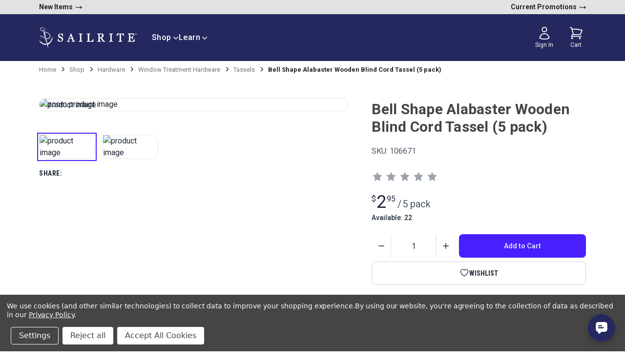

--- FILE ---
content_type: text/html; charset=UTF-8
request_url: https://www.sailrite.com/Bell-Shape-Alabaster-Wooden-Blind-Cord-Tassel
body_size: 37873
content:
<!DOCTYPE html><html class="no-js" lang="en"><head>
        <title>Bell Shape Alabaster Wooden Blind Cord Tassel (5 pack) - Sailrite</title>
        <link rel="dns-prefetch preconnect" href="https://cdn11.bigcommerce.com/s-8n8shfszlt" crossorigin=""/><link rel="dns-prefetch preconnect" href="https://fonts.googleapis.com/" crossorigin=""/><link rel="dns-prefetch preconnect" href="https://fonts.gstatic.com/" crossorigin=""/>
        <link rel="preconnect" href="https://cdn.jsdelivr.net"/>
        <link rel="preconnect" href="https://ungpkg.com"/>
        <link rel="preconnect" href="https://fonts.googleapis.com"/>
        <link rel="preconnect" href="https://fonts.gstatic.com" crossorigin=""/>
        <meta property="product:price:amount" content="2.95"/><meta property="product:price:currency" content="USD"/><meta property="og:url" content="/Bell-Shape-Alabaster-Wooden-Blind-Cord-Tassel"/><meta property="og:site_name" content="Sailrite"/><meta name="keywords" content="fabric, notions, leather, webbing, sewing machines, pillows, adhesive, hardware"/><meta name="description" content="Blind Cord Tassels are used to organize your blind cords and put a finished touch to the ends of cords."/><link rel="canonical" href="/Bell-Shape-Alabaster-Wooden-Blind-Cord-Tassel"/><meta name="platform" content="bigcommerce.stencil"/><meta property="og:type" content="product"/>
<meta property="og:title" content="Bell Shape Alabaster Wooden Blind Cord Tassel (5 pack)"/>
<meta property="og:description" content="Blind Cord Tassels are used to organize your blind cords and put a finished touch to the ends of cords."/>
<meta property="og:image" content="https://cdn11.bigcommerce.com/s-8n8shfszlt/products/35764/images/74528/2b01018e-d8c9-44f5-86fb-262d050c4c2f_89470_1__24072.1727272922.386.513.jpg?c=1"/>
<meta property="og:availability" content="instock"/>
<meta property="pinterest:richpins" content="enabled"/>
        
         

        <link href="https://cdn11.bigcommerce.com/s-8n8shfszlt/product_images/1/favicon.png" rel="shortcut icon"/>
        <meta name="viewport" content="width=device-width, initial-scale=1"/>
        <meta name="htmx-config" content="{&#34;selfRequestsOnly&#34;: false }"/>


        <script>
            document.documentElement.className = document.documentElement.className.replace('no-js', 'js');
        </script>

        <script>
    function browserSupportsAllFeatures() {
        return window.Promise
            && window.fetch
            && window.URL
            && window.URLSearchParams
            && window.WeakMap
            // object-fit support
            && ('objectFit' in document.documentElement.style);
    }

    function loadScript(src) {
        var js = document.createElement('script');
        js.src = src;
        js.onerror = function () {
            console.error('Failed to load polyfill script ' + src);
        };
        document.head.appendChild(js);
    }

    if (!browserSupportsAllFeatures()) {
        loadScript('https://cdn11.bigcommerce.com/s-8n8shfszlt/stencil/ed2bc4e0-c6fa-013e-af06-4a35b0374d4a/e/82eb4ef0-eb20-013d-1bf9-7a7860394283/dist/theme-bundle.polyfills.js');
    }
</script>
        <script>window.consentManagerTranslations = `{"locale":"en","locales":{"consent_manager.data_collection_warning":"en","consent_manager.accept_all_cookies":"en","consent_manager.gdpr_settings":"en","consent_manager.data_collection_preferences":"en","consent_manager.manage_data_collection_preferences":"en","consent_manager.use_data_by_cookies":"en","consent_manager.data_categories_table":"en","consent_manager.allow":"en","consent_manager.accept":"en","consent_manager.deny":"en","consent_manager.dismiss":"en","consent_manager.reject_all":"en","consent_manager.category":"en","consent_manager.purpose":"en","consent_manager.functional_category":"en","consent_manager.functional_purpose":"en","consent_manager.analytics_category":"en","consent_manager.analytics_purpose":"en","consent_manager.targeting_category":"en","consent_manager.advertising_category":"en","consent_manager.advertising_purpose":"en","consent_manager.essential_category":"en","consent_manager.esential_purpose":"en","consent_manager.yes":"en","consent_manager.no":"en","consent_manager.not_available":"en","consent_manager.cancel":"en","consent_manager.save":"en","consent_manager.back_to_preferences":"en","consent_manager.close_without_changes":"en","consent_manager.unsaved_changes":"en","consent_manager.by_using":"en","consent_manager.agree_on_data_collection":"en","consent_manager.change_preferences":"en","consent_manager.cancel_dialog_title":"en","consent_manager.privacy_policy":"en","consent_manager.allow_category_tracking":"en","consent_manager.disallow_category_tracking":"en"},"translations":{"consent_manager.data_collection_warning":"We use cookies (and other similar technologies) to collect data to improve your shopping experience.","consent_manager.accept_all_cookies":"Accept All Cookies","consent_manager.gdpr_settings":"Settings","consent_manager.data_collection_preferences":"Website Data Collection Preferences","consent_manager.manage_data_collection_preferences":"To provide a better shopping experience, our website uses cookies. Continuing use of the site implies consent. Learn More","consent_manager.use_data_by_cookies":" uses data collected by cookies and JavaScript libraries to improve your shopping experience.","consent_manager.data_categories_table":"The table below outlines how we use this data by category. To opt out of a category of data collection, select 'No' and save your preferences.","consent_manager.allow":"Allow","consent_manager.accept":"Accept","consent_manager.deny":"Deny","consent_manager.dismiss":"Dismiss","consent_manager.reject_all":"Reject all","consent_manager.category":"Category","consent_manager.purpose":"Purpose","consent_manager.functional_category":"Functional","consent_manager.functional_purpose":"Enables enhanced functionality, such as videos and live chat. If you do not allow these, then some or all of these functions may not work properly.","consent_manager.analytics_category":"Analytics","consent_manager.analytics_purpose":"Provide statistical information on site usage, e.g., web analytics so we can improve this website over time.","consent_manager.targeting_category":"Targeting","consent_manager.advertising_category":"Advertising","consent_manager.advertising_purpose":"Used to create profiles or personalize content to enhance your shopping experience.","consent_manager.essential_category":"Essential","consent_manager.esential_purpose":"Essential for the site and any requested services to work, but do not perform any additional or secondary function.","consent_manager.yes":"Yes","consent_manager.no":"No","consent_manager.not_available":"N/A","consent_manager.cancel":"Cancel","consent_manager.save":"Save","consent_manager.back_to_preferences":"Back to Preferences","consent_manager.close_without_changes":"You have unsaved changes to your data collection preferences. Are you sure you want to close without saving?","consent_manager.unsaved_changes":"You have unsaved changes","consent_manager.by_using":"By using our website, you're agreeing to our","consent_manager.agree_on_data_collection":"By using our website, you're agreeing to the collection of data as described in our ","consent_manager.change_preferences":"You can change your preferences at any time","consent_manager.cancel_dialog_title":"Are you sure you want to cancel?","consent_manager.privacy_policy":"Privacy Policy","consent_manager.allow_category_tracking":"Allow [CATEGORY_NAME] tracking","consent_manager.disallow_category_tracking":"Disallow [CATEGORY_NAME] tracking"}}`;</script>

        <script>
            window.lazySizesConfig = window.lazySizesConfig || {};
            window.lazySizesConfig.loadMode = 1;
        </script>
        <script defer="" src="https://cdn11.bigcommerce.com/s-8n8shfszlt/stencil/ed2bc4e0-c6fa-013e-af06-4a35b0374d4a/e/82eb4ef0-eb20-013d-1bf9-7a7860394283/dist/theme-bundle.head_async.js"></script>
        <script defer="" src="https://unpkg.com/htmx.org@2.0.6/dist/htmx.js"></script>


        <!-- Google Fonts -->

        <link href="https://fonts.googleapis.com/css2?family=Roboto+Condensed:wght@700&amp;family=Roboto:wght@400;500;700&amp;display=swap" rel="stylesheet"/>

        <!-- alpinejs-->
        <script defer="" src="https://cdn.jsdelivr.net/npm/@alpinejs/collapse@3.14.9/dist/cdn.min.js"></script>
        <script defer="" src="https://cdn.jsdelivr.net/npm/@alpinejs/resize@3.14.9/dist/cdn.min.js"></script>
        <script src="https://unpkg.com/alpinejs@3.14.9/dist/cdn.min.js" defer=""></script>

        <!-- Handlebars -->
        <script src="https://cdn.jsdelivr.net/npm/handlebars@latest/dist/handlebars.min.js" defer=""></script>

        <script type="text/javascript">
    var HawkSearch = HawkSearch || {};

    HawkSearch.config = {
        clientId: "ba2de636f3e84260b826bee8dc2d881f",
        // css property below causes a flash of unstyled content
        // rendering issue so it is disabled for now
        // css: {
        //     customStyles: hawksearchStylesheetUrl,
        // },
        autocomplete: {
          decodeQuery: true
        },
        urlPrefixes: {
            assets: "//test.hawksearch.net",
        },
        fieldMappings: {
            description: 'description_long',
            imageUrl: "image",
            price: 'price_retail',
            salePrice: "price_sale",
            title: "name",
            type: "it",
            url: "url_detail",
        },
        recommendations: {
            endpointUrl: "https://recs-na.hawksearch.com",
        },
        search: {
            decodeQuery: true,
            decodeFacetValues: true,
            url: '/search.php',
            endpointUrl: "https://essearchapi-na.hawksearch.com",
        },
        tracking: {
            endpointUrl: "https://tracking-na.hawksearch.com",
        },
        components: {
            'autocomplete': {
                template: 'hawksearch-autocomplete-template',
            },
            'facets-list': {
                template: 'hawksearch-facets-list-template',
            },
            'facet-wrapper': {
                template: 'hawksearch-facet-wrapper-template',
            },
            'landing-page': {
                template: 'hawksearch-landing-page-template',
            },
            'pagination': {
                template: 'hawksearch-pagination-template',
            },
            'page-size': {
                template: 'hawksearch-page-size-template',
            },
            'sorting': {
                template: 'hawksearch-sorting-template',
            },
            'range-slider': {
                template: 'hawksearch-range-slider-template',
            },
            'search-field': {
                template: 'hawksearch-search-field-template',
            },
            'search-results': {
                template: 'hawksearch-search-results-template',
            },
            'search-results-list': {
                template: 'hawksearch-search-results-list-template',
            },
            'search-results-item': {
                template: 'hawksearch-search-results-item-template',
            },
            'tabs': {
                template: 'hawksearch-tabs-template',
            }
        }
    };

    addEventListener('hawksearch:initialized', (event) => {
        const findSmallest = (array) => {
            let smallest;

            array.forEach((item) => {
                if (smallest === undefined || item < smallest) {
                    smallest = item;
                }
            });

            return smallest;
        }

        HawkSearch.handlebars.registerHelper('lowestSortPrice', function(priceSort) {
            if (Array.isArray(priceSort)) {
                const floats = priceSort.map(price => parseFloat(price));
                return findSmallest(floats);
            }

            return parseFloat(priceSort);
        });
    });
</script>
<script src="https://cdn.jsdelivr.net/npm/@bridgeline-digital/hawksearch-handlebars-ui@5.0.15/dist/index.min.js" defer=""></script>

        <link data-stencil-stylesheet="" href="https://cdn11.bigcommerce.com/s-8n8shfszlt/stencil/ed2bc4e0-c6fa-013e-af06-4a35b0374d4a/e/82eb4ef0-eb20-013d-1bf9-7a7860394283/css/theme-0473b510-c6fb-013e-7ff6-128542a0a66d.css" rel="stylesheet"/>

        <!-- Start Tracking Code for analytics_facebook -->

<script data-bc-cookie-consent="4" type="text/plain">
!function(f,b,e,v,n,t,s){if(f.fbq)return;n=f.fbq=function(){n.callMethod?n.callMethod.apply(n,arguments):n.queue.push(arguments)};if(!f._fbq)f._fbq=n;n.push=n;n.loaded=!0;n.version='2.0';n.queue=[];t=b.createElement(e);t.async=!0;t.src=v;s=b.getElementsByTagName(e)[0];s.parentNode.insertBefore(t,s)}(window,document,'script','https://connect.facebook.net/en_US/fbevents.js');

fbq('set', 'autoConfig', 'false', '824669976283086');
fbq('dataProcessingOptions', []);
fbq('init', '824669976283086', {"external_id":"37b5dd6d-ad04-4926-9c57-92ecb05f6186"});
fbq('set', 'agent', 'bigcommerce', '824669976283086');

function trackEvents() {
    var pathName = window.location.pathname;

    fbq('track', 'PageView', {}, "");

    // Search events start -- only fire if the shopper lands on the /search.php page
    if (pathName.indexOf('/search.php') === 0 && getUrlParameter('search_query')) {
        fbq('track', 'Search', {
            content_type: 'product_group',
            content_ids: [],
            search_string: getUrlParameter('search_query')
        });
    }
    // Search events end

    // Wishlist events start -- only fire if the shopper attempts to add an item to their wishlist
    if (pathName.indexOf('/wishlist.php') === 0 && getUrlParameter('added_product_id')) {
        fbq('track', 'AddToWishlist', {
            content_type: 'product_group',
            content_ids: []
        });
    }
    // Wishlist events end

    // Lead events start -- only fire if the shopper subscribes to newsletter
    if (pathName.indexOf('/subscribe.php') === 0 && getUrlParameter('result') === 'success') {
        fbq('track', 'Lead', {});
    }
    // Lead events end

    // Registration events start -- only fire if the shopper registers an account
    if (pathName.indexOf('/login.php') === 0 && getUrlParameter('action') === 'account_created') {
        fbq('track', 'CompleteRegistration', {}, "");
    }
    // Registration events end

    

    function getUrlParameter(name) {
        var cleanName = name.replace(/[\[]/, '\[').replace(/[\]]/, '\]');
        var regex = new RegExp('[\?&]' + cleanName + '=([^&#]*)');
        var results = regex.exec(window.location.search);
        return results === null ? '' : decodeURIComponent(results[1].replace(/\+/g, ' '));
    }
}

if (window.addEventListener) {
    window.addEventListener("load", trackEvents, false)
}
</script>
<noscript><img height="1" width="1" style="display:none" alt="null" src="https://www.facebook.com/tr?id=824669976283086&ev=PageView&noscript=1&a=plbigcommerce1.2&eid="/></noscript>

<!-- End Tracking Code for analytics_facebook -->

<!-- Start Tracking Code for analytics_googleanalytics4 -->

<script data-cfasync="false" src="https://cdn11.bigcommerce.com/shared/js/google_analytics4_bodl_subscribers-358423becf5d870b8b603a81de597c10f6bc7699.js" integrity="sha256-gtOfJ3Avc1pEE/hx6SKj/96cca7JvfqllWA9FTQJyfI=" crossorigin="anonymous"></script>
<script data-cfasync="false">
  (function () {
    window.dataLayer = window.dataLayer || [];

    function gtag(){
        dataLayer.push(arguments);
    }

    function initGA4(event) {
         function setupGtag() {
            function configureGtag() {
                gtag('js', new Date());
                gtag('set', 'developer_id.dMjk3Nj', true);
                gtag('config', 'G-9LHK6WCXZ5');
            }

            var script = document.createElement('script');

            script.src = 'https://www.googletagmanager.com/gtag/js?id=G-9LHK6WCXZ5';
            script.async = true;
            script.onload = configureGtag;

            document.head.appendChild(script);
        }

        setupGtag();

        if (typeof subscribeOnBodlEvents === 'function') {
            subscribeOnBodlEvents('G-9LHK6WCXZ5', true);
        }

        window.removeEventListener(event.type, initGA4);
    }

    gtag('consent', 'default', {"ad_storage":"denied","ad_user_data":"denied","ad_personalization":"denied","analytics_storage":"denied","functionality_storage":"denied"})
            

    var eventName = document.readyState === 'complete' ? 'consentScriptsLoaded' : 'DOMContentLoaded';
    window.addEventListener(eventName, initGA4, false);
  })()
</script>

<!-- End Tracking Code for analytics_googleanalytics4 -->


<script type="text/javascript" src="https://checkout-sdk.bigcommerce.com/v1/loader.js" defer=""></script>
<script>window.consentManagerStoreConfig = function () { return {"storeName":"Sailrite","privacyPolicyUrl":"https:\/\/www.sailrite.com\/privacy-security","writeKey":null,"improvedConsentManagerEnabled":true,"AlwaysIncludeScriptsWithConsentTag":true}; };</script>
<script type="text/javascript" src="https://cdn11.bigcommerce.com/shared/js/bodl-consent-32a446f5a681a22e8af09a4ab8f4e4b6deda6487.js" integrity="sha256-uitfaufFdsW9ELiQEkeOgsYedtr3BuhVvA4WaPhIZZY=" crossorigin="anonymous" defer=""></script>
<script type="text/javascript" src="https://cdn11.bigcommerce.com/shared/js/storefront/consent-manager-config-3013a89bb0485f417056882e3b5cf19e6588b7ba.js" defer=""></script>
<script type="text/javascript" src="https://cdn11.bigcommerce.com/shared/js/storefront/consent-manager-08633fe15aba542118c03f6d45457262fa9fac88.js" defer=""></script>
<script type="text/javascript">
var BCData = {"product_attributes":{"sku":"106671","upc":null,"mpn":null,"gtin":null,"weight":null,"base":true,"image":null,"price":{"without_tax":{"formatted":"$2.95","value":2.95,"currency":"USD"},"tax_label":"Tax"},"stock":10022,"instock":true,"stock_message":null,"purchasable":true,"purchasing_message":null,"call_for_price_message":null}};
</script>
<script type="text/javascript" src="https://platform-api.sharethis.com/js/sharethis.js#property=65f0d85b6360a80019e2e7a6&amp;product=inline-share-buttons&amp;source=platform" async="async"></script><script>!function(){var e=window.location.search;if(e&&e.length>1&&localStorage){var o,t,l,i=e.slice(1).split("&");for(o=0;o<i.length;o++)l=(t=i[o].split("="))[1],"gclid"!==(t=t[0].toLowerCase())&&"msclkid"!==t&&"wbraid"!==t&&0!==t.indexOf("utm")||localStorage.setItem(t,decodeURIComponent(l))}}();</script><script type="quoteninja-results"></script><script data-bc-cookie-consent="4" type="text/plain">

!function(e){if(!window.pintrk){window.pintrk=function()

{window.pintrk.queue.push(Array.prototype.slice.call(arguments))};var

n=window.pintrk;n.queue=[],n.version="3.0";var

t=document.createElement("script");t.async=!0,t.src=e;var

r=document.getElementsByTagName("script")[0];r.parentNode.insertBefore(t,r)}}

("https://s.pinimg.com/ct/core.js");



pintrk('load','2616357745706', { em: '%%GLOBAL_BillingEmail%%', });

pintrk('page');

</script>
 <script data-cfasync="false" src="https://microapps.bigcommerce.com/bodl-events/1.9.4/index.js" integrity="sha256-Y0tDj1qsyiKBRibKllwV0ZJ1aFlGYaHHGl/oUFoXJ7Y=" nonce="" crossorigin="anonymous"></script>
 <script data-cfasync="false" nonce="">

 (function() {
    function decodeBase64(base64) {
       const text = atob(base64);
       const length = text.length;
       const bytes = new Uint8Array(length);
       for (let i = 0; i < length; i++) {
          bytes[i] = text.charCodeAt(i);
       }
       const decoder = new TextDecoder();
       return decoder.decode(bytes);
    }
    window.bodl = JSON.parse(decodeBase64("[base64]"));
 })()

 </script>

<script nonce="">
(function () {
    var xmlHttp = new XMLHttpRequest();

    xmlHttp.open('POST', 'https://bes.gcp.data.bigcommerce.com/nobot');
    xmlHttp.setRequestHeader('Content-Type', 'application/json');
    xmlHttp.send('{"store_id":"1002967246","timezone_offset":"-4.0","timestamp":"2026-01-21T04:22:44.11971600Z","visit_id":"56d6d319-78e4-41b9-99ca-f8c194bde595","channel_id":1}');
})();
</script>

        <link rel="stylesheet" href="/hxcommerce/assets/css/main.min.css"/>
    </head>
    <body class="pageType-product">
        <!-- <svg data-src="https://cdn11.bigcommerce.com/s-8n8shfszlt/stencil/ed2bc4e0-c6fa-013e-af06-4a35b0374d4a/e/82eb4ef0-eb20-013d-1bf9-7a7860394283/img/icon-sprite.svg" class="icons-svg-sprite"></svg> -->

        <a href="#main-content" class="skip-to-main-link">Skip to main content</a>

<header class="header" role="banner">

    <nav class="navUser" aria-label="nav-user">

        
    <ul class="navUser-section navUser-section--alt">
        <li class="navUser-item navUser-item--newProducts">
            <a href="/shop?sort=date_created&amp;page=1" style="text-decoration: none" aria-label="new products">
                New Items 
                <span class="navUser-arrowIcon">
                    →
                </span>
            </a>
        </li>

        <!--         <li class="navUser-item">
            <a class="navUser-action navUser-item--compare"
               href="/compare"
               data-compare-nav
               aria-label="Compare"
            >
                Compare <span class="countPill countPill--positive countPill--alt"></span>
            </a>
        </li>
 -->

        <li class="navUser-item navUser-item--account">
            <a href="/promotions-and-coupon-codes" style="text-decoration: none" aria-label="current promotions">
                Current Promotions 
                <span class="navUser-arrowIcon">
                    →
                </span>
            </a>
        </li>
    </ul>
</nav>

    <div class="inner-wrapper">
        <div class="header-container">
            <a href="#" class="mobileMenu-toggle" data-mobile-menu-toggle="menu">
                <span class="mobileMenu-toggleIcon">Toggle menu</span>
            </a>

            <div class="header-logo header-logo--center">
                <div class="header-logo-image-container">
                    <a href="/" aria-label="homepage">
                        <svg id="Layer_1" data-name="Layer 1" xmlns="http://www.w3.org/2000/svg" viewBox="0 0 1138.62 233.83">
                            <defs>
                              <style>
                                .cls-1 {
                                  fill: #fff;
                                  stroke-width: 0px;
                                }
                              </style>
                            </defs>
                            <g>
                              <path class="cls-1" d="m1129.98,70.61c1.81.01,3.64.58,5.08,1.63,2.85,2.07,3.97,5.65,3.42,9.05-.06.38-.15.77-.25,1.14-.39,1.38-1.14,2.63-2.15,3.64-1.79,1.79-3.95,2.51-6.46,2.51s-4.32-1-6.1-2.51c-1.79-1.79-2.51-3.95-2.51-6.1,0-2.38.66-4.19,1.91-5.77.87-1.09,1.82-1.91,3.05-2.6,1.21-.68,2.6-.99,4-.98Zm0,1.16c-.61-.02-1.23.04-1.85.19-.96.24-1.88.68-2.68,1.26-.99.73-1.8,1.68-2.41,2.74-.66,1.15-.95,2.31-.95,3.65,0,2.15.72,3.95,2.15,5.38,1.43,1.43,3.23,2.15,5.38,2.15s4.24-.73,5.67-2.17c2.3-2.3,2.58-6.19,1.19-9.08-1.21-2.51-3.79-4.02-6.5-4.12Zm.7,2.48c.75.04,1.51.19,2.15.59.68.43,1.15,1.15,1.32,1.94.2.92-.12,1.58-.78,2.23-.12.12-1.55,1.07-1.6.98,0,0,1.79,3.23,1.79,3.23.36.72.72,1.08,1.43,1.08v.36h-2.87l-2.51-4.66h-.72v2.51c0,.72,0,1.08.36,1.43.36.36.72.36,1.08.36v.36h-5.38v-.36c.36,0,.72,0,1.08-.36.36-.36.36-.72.36-1.43v-5.74c0-.72-.03-1.01-.06-1.42,0-.36-.66-.37-1.02-.37v-.72s3.47-.09,5.36.01Zm-2.13,5.01h.72c.72,0,1.08-.36,1.43-.72.36-.36.72-1.08.72-1.79s-.36-1.08-.72-1.43c-.36-.36-1.08-.36-1.79-.36h-.36v4.3Z"></path>
                              <path class="cls-1" d="m846.82,85.69c0-3.96,4.09-7.26,9.58-8.15,1.08-.13,2.07-.21,2.93-.24.66-.01,1.18-.56,1.18-1.21v-4.58c0-.66-.55-1.21-1.22-1.21h-41.09c-.68,0-1.22.55-1.22,1.21v4.58c0,.65.52,1.2,1.19,1.21.86.03,1.85.11,2.92.24,5.49.89,9.58,4.19,9.58,8.15v62.94c0,3.96-4.09,7.27-9.58,8.15-1.08.13-2.07.21-2.92.23-.66.01-1.19.56-1.19,1.21v4.58c0,.66.55,1.21,1.22,1.21h41.09c.68,0,1.22-.55,1.22-1.21v-4.58c0-.65-.52-1.2-1.18-1.21-.86-.03-1.85-.11-2.93-.23-5.49-.89-9.58-4.19-9.58-8.15v-62.94Z"></path>
                              <path class="cls-1" d="m492.58,85.69c0-3.96,4.09-7.26,9.58-8.15,1.08-.13,2.07-.21,2.93-.24.66-.01,1.18-.56,1.18-1.21v-4.58c0-.66-.55-1.21-1.22-1.21h-41.09c-.67,0-1.22.55-1.22,1.21v4.58c0,.65.52,1.2,1.19,1.21.86.03,1.85.11,2.92.24,5.49.89,9.58,4.19,9.58,8.15v62.94c0,3.96-4.09,7.27-9.58,8.15-1.08.13-2.07.21-2.92.23-.66.01-1.19.56-1.19,1.21v4.58c0,.66.55,1.21,1.22,1.21h41.09c.68,0,1.22-.55,1.22-1.21v-4.58c0-.65-.52-1.2-1.18-1.21-.86-.03-1.85-.11-2.93-.23-5.49-.89-9.58-4.19-9.58-8.15v-62.94Z"></path>
                              <path class="cls-1" d="m275.28,120.08c-1.77-1.89-3.86-3.56-6.23-4.98-2.32-1.38-4.76-2.62-7.27-3.71-2.72-1.2-5.58-2.34-8.5-3.39-2.86-1.03-5.8-2.27-8.75-3.69-3.18-1.51-5.62-3.45-7.27-5.77-1.62-2.28-2.44-5.22-2.44-8.74,0-3.31,1.23-6.03,3.75-8.33,2.56-2.33,5.57-3.46,9.22-3.46s6.46.67,8.81,1.99c2.39,1.33,4.45,3.14,6.12,5.38,1.73,2.37,3.17,5.06,4.26,7.98,1.13,3.04,2.14,6.22,3.02,9.46.14.51.6.86,1.13.86h5c.32,0,.62-.13.84-.35.22-.23.34-.53.34-.84v-29.08c-.01-.64-.53-1.15-1.17-1.15h-5.43c-.41,0-.79.21-1,.56l-1.93,3.2c-2.41-1.42-5.06-2.7-7.91-3.8-3.32-1.28-7.11-1.93-11.26-1.93-3.66,0-7.22.64-10.59,1.89-3.38,1.26-6.35,3.03-8.83,5.26-2.62,2.36-4.66,5.08-6.08,8.09-1.43,3.03-2.15,6.34-2.15,9.82,0,6.03,1.46,11.01,4.34,14.81,2.85,3.75,6.88,6.8,11.97,9.09,2.51,1.15,5.55,2.4,9.02,3.69,3.35,1.25,6.44,2.44,9.17,3.52,3.66,1.47,6.45,3.63,8.28,6.45,1.84,2.82,2.78,5.9,2.78,9.16,0,2.24-.3,4.25-.89,5.95-.58,1.66-1.47,3.13-2.67,4.36-1.19,1.22-2.77,2.19-4.7,2.86-1.99.7-4.37,1.05-7.06,1.05-3.58,0-6.76-.68-9.44-2.04-2.72-1.37-5.12-3.23-7.15-5.53-2.18-2.5-3.96-5.22-5.28-8.08-1.35-2.91-2.54-6.23-3.55-9.86-.14-.5-.6-.86-1.13-.86h-5c-.32,0-.62.13-.84.36-.22.23-.34.53-.33.85v30.01c.02.63.54,1.14,1.17,1.14h5.81c.41,0,.8-.22,1.01-.57l2.07-3.51c2.69,1.52,5.83,2.84,9.36,3.93,4.01,1.24,8.07,1.88,12.08,1.88,8.73,0,16.15-2.63,22.07-7.83,5.96-5.23,8.98-11.96,8.98-20.02,0-3.39-.47-6.4-1.39-8.95-.93-2.58-2.39-4.98-4.34-7.15"></path>
                              <path class="cls-1" d="m769.67,157.01c-1.03-.04-2.33-.2-4.01-.49-1.54-.28-2.84-.68-3.84-1.19-1.41-.71-2.86-1.67-4.32-2.84-1.43-1.16-3.07-2.99-4.9-5.47-4.33-5.83-7.99-10.79-10.97-14.86-2.81-3.84-6.24-8.44-10.18-13.67,2.67-.86,5.18-1.86,7.46-3,2.8-1.41,5.23-3.09,7.25-5,2.21-2.08,3.92-4.59,5.05-7.45,1.12-2.84,1.69-6.13,1.69-9.77,0-4.12-.86-7.68-2.54-10.61-1.68-2.93-3.96-5.32-6.77-7.15-2.85-1.82-6.08-3.16-9.58-3.98-3.48-.82-7.24-1.22-11.14-1.22h-2.43s-.01-.01-.03-.01h-41.09c-.68,0-1.22.55-1.22,1.23v4.57c0,.34.13.63.34.85.17.17.38.28.6.34.08.03.17.04.25.04.93.03,1.99.12,3.18.27,5.02.87,8.82,3.8,9.28,7.37v64.4c-.42,3.31-3.71,6.05-8.18,7.13-.01.01-.03.01-.04.01-1.17.22-2.23.36-3.17.44-.19.01-.38.03-.56.04-.18.01-.35.03-.52.03-.66.01-1.18.56-1.18,1.22v4.57c0,.67.55,1.21,1.22,1.21h41.09c.68,0,1.22-.54,1.22-1.21v-4.57c0-.17-.04-.33-.09-.47-.07-.14-.16-.27-.26-.39-.21-.22-.51-.35-.83-.36-.17,0-.34-.01-.52-.03-.18-.01-.36-.03-.56-.04-.94-.08-1.99-.22-3.16-.44-.01,0-.03,0-.04-.01-4.8-1.16-8.23-4.24-8.23-7.86v-25.97h7.47c4.93,6.35,9.6,12.65,13.89,18.71,4.34,6.14,9.29,13.58,14.72,22.09.22.35.61.56,1.03.56h24.57c.68,0,1.21-.54,1.21-1.22v-4.57c0-.65-.52-1.2-1.17-1.21m-40.57-47.67c-3.7,3.55-8.38,5.35-13.95,5.35h-7.2v-36.68h9.71c5.43,0,9.66,1.51,12.57,4.49,2.93,2.98,4.41,7.11,4.41,12.27,0,6.13-1.86,11.04-5.54,14.56"></path>
                              <path class="cls-1" d="m418.04,157.11c-.96-.04-2.2-.25-3.67-.63-1.44-.36-2.61-.82-3.48-1.35-1.29-.87-2.33-1.79-3.04-2.7-.73-.92-1.39-2.16-1.99-3.69l-30.01-77.67c-.18-.46-.63-.77-1.13-.77h-5.08c-.5,0-.94.3-1.12.77-4.27,11-9.13,23.54-14.59,37.63-5.37,13.87-10.41,26.67-14.97,38.06-.84,2.08-1.71,3.73-2.58,4.9-.85,1.14-2.07,2.25-3.64,3.3-.92.59-2.16,1.08-3.68,1.45-1.57.38-2.89.61-3.93.69-.63.05-1.11.57-1.11,1.2v4.51c0,.67.54,1.2,1.2,1.2h33.91c.66,0,1.2-.54,1.2-1.2v-4.51c0-.64-.5-1.17-1.14-1.2-3.22-.16-6.19-.52-8.73-1.4-2.12-.74-3.09-1.48-3.14-2.98-.02-.63.1-1.5.3-2.57.21-1.13.59-2.58,1.11-4.31.59-1.84,1.25-3.87,1.99-6.06.69-2.04,1.56-4.36,2.57-6.92h29.95l7.17,19.39c.14.36.25.77.31,1.22.04.29,0,1.02-.43,1.53-.34.4-1.07.72-2.25,1-2.1.51-4.36.89-7.56,1.1-.63.04-1.13.57-1.13,1.2v4.51c0,.67.54,1.2,1.2,1.2h37.43c.66,0,1.2-.54,1.2-1.2v-4.51c0-.65-.51-1.18-1.16-1.2m-38.03-32.3h-23.56l11.7-30.41,11.87,30.41Z"></path>
                              <path class="cls-1" d="m634.23,135.08c-.22-.25-.53-.39-.87-.39h-4.63c-.55,0-1.03.37-1.17.87-.3,1-.83,2.32-1.62,4-.51,1.16-1.13,2.46-1.89,3.91-3.53,7.13-10.74,12.2-19.21,12.86-.45.01-.92.04-1.4.05-.16.01-.33.01-.51.03h-.05c-2.6.12-7.32.33-11-.12-3.64-.44-7.42-3.62-7.42-7.65v-62.95c0-3.85,3.88-7.09,9.16-8.07h.03c1.25-.17,2.36-.28,3.32-.29.17-.01.33-.04.46-.12h.01c.14-.05.26-.16.37-.26.16-.16.27-.37.31-.6.01-.08.03-.17.03-.25v-4.58c0-.33-.13-.64-.35-.86-.05-.05-.1-.1-.17-.16h-.01c-.13-.09-.27-.16-.43-.18-.08-.01-.17-.03-.25-.03h-41.09s-.02.01-.04.01h-.09s-.08.01-.12.01c-.02,0-.03,0-.04.01,0,0-.01.01-.02.01-.56.1-1,.59-1,1.17v4.58c0,.5.34.95.8,1.12.03.01.07.01.08.03.01.01.02.01.04.01.06.03.14.04.22.05.04.01.08.01.12.01.07,0,.12,0,.18.01.07,0,.12,0,.18.01.22,0,.46.01.69.03l.51.04c.26.01.52.04.79.08.24.03.47.05.7.09,5.39.92,9.37,4.19,9.37,8.11v62.94c0,3.67-3.5,6.77-8.38,7.91-.19.04-.39.08-.57.11-.26.04-.52.08-.77.11-1,.11-1.84.2-2.49.25h-.01c-.09,0-.2.01-.29.01-.03,0-.04.01-.08.03h-.03c-.61.08-1.08.57-1.08,1.18v4.58c0,.57.42,1.04.96,1.16.06.03.13.04.18.04.04,0,.05.01.08.01h77.62c.62,0,1.16-.51,1.21-1.14v-26.9c0-.32-.09-.66-.34-.9"></path>
                              <path class="cls-1" d="m1114.47,135.08c-.22-.25-.53-.39-.87-.39h-4.63c-.07,0-.13,0-.2.01-.51.04-.94.39-1.07.86-.3,1-.83,2.32-1.62,4-.64,1.45-1.46,3.12-2.46,5.02-.13.26-.26.51-.39.75-3.77,6.13-10.43,10.36-18.12,10.99-.47.01-.95.04-1.44.05-2.44.11-7.6.39-11.56-.09-.07-.01-.13-.01-.2-.04-.33-.05-.65-.12-.96-.2-.13-.04-.26-.08-.39-.12-.2-.06-.39-.13-.57-.21-.42-.17-.82-.37-1.21-.6-.63-.37-1.21-.81-1.74-1.33-.14-.13-.27-.26-.4-.42-.16-.16-.3-.34-.43-.52-.08-.09-.14-.18-.21-.28-.2-.28-.38-.57-.53-.87-.04-.08-.08-.16-.12-.23-.06-.11-.11-.22-.16-.33-.05-.12-.09-.24-.13-.35-.14-.34-.25-.69-.33-1.05-.03-.12-.05-.24-.08-.37-.04-.25-.05-.49-.05-.74v-27.95h8.37c2.65,0,4.8.25,6.36.7,1.46.47,2.75,1.39,3.94,2.89.72.92,1.44,2.46,2.12,4.61.73,2.16,1.17,4.26,1.34,6.26.03.3.17.58.39.78.22.2.52.31.83.31h4.83c.25,0,.48-.07.68-.2.05-.04.13-.09.17-.17.22-.19.38-.51.38-.84v-35.76c0-.34-.16-.65-.38-.84-.09-.13-.23-.2-.39-.28-.14-.08-.29-.1-.46-.1h-4.83c-.31,0-.61.13-.83.32-.2.2-.34.44-.39.76v.05c-.22,1.76-.62,3.66-1.26,5.61-.61,1.93-1.36,3.46-2.22,4.63-.99,1.23-2.19,2.16-3.5,2.69-1.36.57-3.64.86-6.78.86h-8.37v-35.17h12.42c.85,0,2.08,0,3.47.02,8.32.7,15.4,5.66,18.9,12.64.53,1.15.95,2.27,1.24,3.36.13.54.61.91,1.17.91h4.8c.69,0,1.22-.55,1.22-1.22v-22c0-.67-.53-1.22-1.22-1.22h-70.62c-.05,0-.11,0-.16.03-.05-.01-.09,0-.13.01-.05.01-.1.04-.14.07-.04.01-.08.03-.12.05-.03.01-.05.01-.08.04-.04.01-.07.03-.09.04-.05.04-.09.08-.14.12,0,0,0,.01-.03.01-.03.03-.05.07-.05.09,0,0-.02.01-.02.03-.01.01-.03.01-.03.03,0,0-.03.01-.03.03-.01.03-.04.05-.04.09-.01.03-.03.04-.03.06-.02.07-.07.12-.08.18-.01.01-.02.04-.02.05-.01.03-.01.05-.01.09-.03.07-.03.13-.03.19v4.6c0,.16.03.31.09.44h0v.03c.03.07.05.13.11.18.01.01.03.03.04.04.03.05.06.1.11.14.04.04.09.07.13.1,0,0,.01.01.02.01.19.16.41.26.68.28h.09c.09,0,.18.01.27.03.83.01,1.77.11,2.8.23.06.01.12.01.18.03.19.04.39.08.57.13.13.01.25.05.38.08.03,0,.06.01.08.01.25.06.49.13.73.21.05.01.1.03.16.04.21.07.43.13.64.22.09.03.17.05.26.09.29.11.57.22.85.35.22.09.44.19.64.31.05.03.11.05.16.08.02.01.04.01.05.03.23.13.45.26.67.39.46.29.89.6,1.28.92.17.14.34.29.49.45.14.14.29.28.4.43.26.26.48.53.68.82.1.14.19.3.27.45.18.29.34.59.45.9,0,.01.01.03.01.04.05.12.09.24.12.35.06.18.12.38.14.56.04.16.08.32.09.48.04.24.05.47.05.72v62.95c0,.18-.01.35-.02.52,0,.08-.01.15-.03.21-.03.22-.07.43-.12.63,0,.03-.01.06-.01.08-.03.12-.07.21-.11.31,0,.01-.01.04-.01.05-.03.12-.06.22-.12.33-.03.08-.05.14-.09.21-.04.13-.1.28-.18.41-.01.03-.03.06-.05.09,0,.01-.01.01-.02.03-.01.03-.03.07-.04.09t-.01.03c-.04.09-.09.17-.14.25-.04.06-.06.12-.12.17-.01.05-.05.09-.08.13-.02.04-.05.08-.09.12-.11.16-.21.3-.34.43-.11.15-.24.29-.37.43-.13.14-.26.27-.4.4h-.02c-.06.07-.13.13-.21.18-.18.17-.38.33-.57.47-.4.31-.85.58-1.31.84-.13.08-.26.15-.4.23-.52.26-1.06.51-1.64.72-.56.19-1.13.38-1.73.52-.01.01-.02.01-.04.01-.35.07-.68.13-1.01.18-.1.03-.19.03-.3.04-.05.01-.11.03-.16.03-1,.11-1.84.2-2.49.25h-.01c-.09,0-.2.01-.29.01-.03,0-.05.03-.08.03h-.09s-.04.01-.04.01c-.04.01-.06.01-.09.04h-.03l-.47.26h-.01c-.05.07-.11.12-.14.18-.05.07-.1.14-.13.22l-.11.47v4.58c0,.08.01.17.03.25.01.09.04.17.06.23.01.03.03.04.04.06.02.04.04.08.06.1.03.04.05.08.08.12.05.05.09.09.14.13.04.05.07.08.1.1.07.05.13.09.21.13h.01c.15.08.3.09.48.09h77.62c.62,0,1.16-.51,1.21-1.14v-26.9c0-.32-.09-.66-.34-.9"></path>
                              <path class="cls-1" d="m987.4,70.3h-79.52c-.69,0-1.22.56-1.22,1.22v24.78c0,.65.53,1.21,1.22,1.21h4.44c.56,0,1.04-.39,1.17-.92.39-1.46,1.04-3.24,2.02-5.27.36-.75.75-1.47,1.13-2.19,3.72-6.34,10.35-10.71,18.22-11.34.76-.01,1.51-.02,2.2-.02h2.49v72.3-1.44c-.01,3.58-3.37,6.64-8.08,7.84-.04.01-.08.01-.12.03-.13.03-.26.04-.38.06-.75.16-1.47.26-2.12.34-.16.01-.3.03-.44.04-.5.05-.95.08-1.37.09-.17,0-.33.05-.47.11-.01.01-.01,0-.01,0-.14.08-.27.16-.38.26-.21.22-.34.52-.34.85v4.56c0,.68.55,1.21,1.22,1.21h41.09c.69,0,1.22-.53,1.22-1.21v-4.56c0-.33-.13-.63-.34-.85-.12-.1-.23-.19-.38-.26-.14-.06-.29-.11-.45-.11-.43-.01-.89-.04-1.39-.09-.08,0-.17-.01-.26-.03-.78-.08-1.65-.22-2.6-.4-.01,0-.03,0-.04-.01-4.71-1.15-8.11-4.14-8.21-7.68v-71.04h2.51c.7,0,1.44.01,2.2.02,7.87.63,14.5,4.99,18.22,11.34.39.72.77,1.44,1.13,2.19.98,2.03,1.63,3.81,2.02,5.27.13.53.61.92,1.17.92h4.44c.69,0,1.22-.56,1.22-1.21v-24.78c0-.66-.53-1.22-1.22-1.22"></path>
                              <path class="cls-1" d="m35.71,179.2c-.37-1.82.09-3.74,1.28-5.19.14-.17.19-.4.13-.61-.06-.21-.22-.38-.43-.45-13.55-4.73-25.84-13.03-35.53-24-.02-.03-.05-.04-.08-.06-.02-.02-.04-.04-.07-.05-.04-.03-.09-.05-.14-.07-.03,0-.05-.02-.08-.02-.05-.01-.1-.01-.15-.01-.03,0-.06,0-.09,0-.06,0-.11.03-.16.05-.02,0-.03,0-.05.01,0,0-.01.01-.02.02-.02.01-.04.01-.06.03-.03.02-.05.06-.07.08-.02.02-.04.04-.05.06-.03.04-.06.09-.08.14-.01.03-.02.05-.03.08-.01.05-.02.09-.02.13,0,.04,0,.08,0,.12,0,.04.01.07.02.11,0,.03,0,.06.02.09,8.57,19.85,25.1,35.78,45.36,43.68,2.02.79,4.07,1.5,6.13,2.12,9.93,3.71,23.98,5.49,34.02,6.32-.9-3.08-2.43-8.33-4.4-15.11-15.52,1.8-31.29-.79-45.44-7.48"></path>
                              <path class="cls-1" d="m156.2,107.74s-.02-.08-.04-.12c-.01-.03-.03-.06-.05-.09-.03-.04-.06-.08-.09-.11-.02-.02-.04-.04-.06-.05-.04-.04-.09-.06-.15-.08-.02-.01-.04-.01-.07-.02-.03-.01-.06-.03-.11-.04-.03,0-.05,0-.07,0-.01,0-.02,0-.03,0-.02,0-.03,0-.05.01-.06,0-.11.01-.16.04-.03.01-.05.02-.08.04-.05.03-.09.05-.13.09-.02.02-.04.04-.06.06-.04.04-.06.08-.09.13-.01.03-.03.06-.04.09,0,.03-.03.05-.03.09-2.91,14.35-9.4,27.68-18.77,38.55-.14.17-.2.39-.14.61.05.21.21.38.41.46,1.75.66,3.11,2.09,3.7,3.85-10.45,15.09-25.64,26.43-43.21,32.06-3.19-13.02-7.82-31.89-12.73-51.95,7.99,1.66,15.42,1.6,22.18-.21l.19-.05c14.43-3.95,25.01-16.97,25.16-30.98.09-8.81-3.77-18.15-10.62-25.61-5.45-5.95-12.53-10.76-22.28-15.15-10.79-4.86-22.24-8.08-33.31-11.21-.61-.17-1.24-.35-1.85-.53-2.52-10.26-4.08-16.64-4.08-16.65-1.37-5.12-5.76-6.25-9.07-5.36-3.31.89-6.53,4.06-5.16,9.17,0,.01.87,2.98,2.37,8.13.1.34.2.71.31,1.07.13.44.26.9.4,1.37.18.6.36,1.23.55,1.87.2.7.41,1.42.63,2.16.06.23.13.45.2.68,4.25,14.59,11.02,37.86,18.02,61.89,1.84.84,3.67,1.62,5.47,2.29,2.48.92,4.9,1.67,7.26,2.25-5.61-22.91-11.23-45.86-15.24-62.21.48.13.96.27,1.43.41,9.93,2.78,20.2,5.65,29.79,9.94,8.5,3.8,14.64,7.95,19.32,13.04,5.75,6.26,9,14.04,8.92,21.34-.16,13.05-10.65,22.72-20.93,25.53l-.16.04c-6.37,1.71-13.49,1.58-21.22-.35-1.15-.29-2.3-.61-3.48-.97-.02,0-.04-.01-.06-.02-1.16-.36-2.34-.76-3.53-1.21-.88-.32-1.77-.68-2.66-1.05-.86-.36-1.74-.74-2.61-1.14-.3-.14-.6-.26-.9-.41-6.8-3.19-13.38-7.24-19.76-11.17-4.12-2.53-8.37-5.15-12.65-7.52-3.38-1.87-7.34-3.92-11.61-4.44-1.96-.24-3.95-.11-5.75.37-2.51.67-4.61,2.01-6.09,3.86-2.51,3.15-3.17,7.71-1.83,12.52.48,1.85,1.24,3.66,2.21,5.24.25.4.69.65,1.16.64.47,0,.91-.26,1.14-.67l.08-.13c.25-.44.24-.98-.03-1.4-.85-1.31-1.52-2.82-1.96-4.37-.9-3.56-.52-6.84,1.06-8.99,1.62-2.2,4.71-3.25,7.89-2.76,3.27.5,6.5,2.34,9.27,4.02,3.73,2.26,7.45,4.77,11.05,7.19,5.68,3.82,11.55,7.76,17.64,10.93,1.63.84,8.25,3.8,11.41,5.08,6.43,22.11,12.62,43.36,16.76,57.57.12.41.24.8.35,1.2.12.43.25.86.37,1.27.49,1.68.94,3.24,1.36,4.67.17.56.33,1.11.48,1.63.28.96.54,1.85.77,2.66.19.64.36,1.25.52,1.79.17.59.32,1.11.46,1.58.13.46.25.85.35,1.2.12.4.21.73.28.96.09.32.14.48.14.48.56,1.91,10.27,32,12.16,31.49h.01c1.89-.51-4.74-31.42-5.21-33.36,0,0-.04-.16-.11-.46,7.11-4.59,24.33-16.26,33.41-27.25,1.49-1.59,2.93-3.24,4.3-4.96,13.56-16.96,19.9-39,17.4-60.46,0-.03-.02-.05-.03-.08M61.67,54.48c.62,2.3-.83,3.72-2.32,4.12-1.49.4-3.46-.11-4.08-2.41l-4.54-16.94c-.62-2.3.83-3.73,2.32-4.12,1.49-.4,3.46.11,4.08,2.41l2.38,8.87,1.8,6.72.36,1.36Z"></path>
                            </g>
                            <path class="cls-1" d="m33.35,43.23c2.77,1.35,5.54,2.63,8.57,3.88-.85-2.92-1.55-5.32-2.07-7.09-1.51-.6-2.98-1.22-4.28-1.83-4.16-1.94-9.41-4.75-13.11-9.26-3.66-4.45-5.12-10.06-3.83-14.65,1.09-3.86,4.23-7.26,8.4-9.1,3.52-1.55,7.74-2.12,12.93-1.76,6.05.43,12.02,2.02,17.73,4.74,6.94,3.43,13.27,8.39,18.33,14.33.62.76,1.22,1.53,1.79,2.33l1.33,1.69c.45.57,1.28.68,1.86.24.58-.43.71-1.26.29-1.85-1.01-1.41-2.08-2.8-3.21-4.13-5.17-6.31-11.81-11.51-19.22-15.03C52.48,2.58,45.82.7,39.07.15c-5.97-.48-10.86.19-14.98,2.02-5.15,2.29-9.01,6.64-10.35,11.63-1.56,5.83.24,12.91,4.7,18.47,4.31,5.37,10.23,8.67,14.9,10.95"></path>
                        </svg>
                    </a>
                </div>
            </div>

            <div class="header-item header-item--navigation">
                <div class="navPages-container" id="menu" data-menu="">
                    <nav class="navPages" aria-labelledby="nav-pages">
    <ul class="navPages-list navPages-list--nav" x-data="{ }">
            <li class="navPages-item" x-data="{ 
                    isTouch: false, 
                    firstSubMenuUrl: null, 
                    menuOpen: false, 
                    openSubMenuUrl: null 
                }" @keydown.enter.capture.outside="openSubMenuUrl = null; menuOpen = false;" @keydown.space.capture.outside="openSubMenuUrl = null; menuOpen = false;" @keydown.escape="openSubMenuUrl = null; menuOpen = false;" @click.capture.outside="openSubMenuUrl = null; menuOpen = false;">
                <a class="navPages-action has-subMenu" href="/shop" x-data="{ 
        checkUrl: function() {
            if (!this.isTouch &amp;&amp; window.innerWidth &gt; 1025) { 
                if (this.menuOpen) { 
                    window.location = &#39;/shop&#39;; 
                } else { 
                    openSubMenuUrl = firstSubMenuUrl; 
                    this.menuOpen = true; 
                } 
            } else {
                if(this.menuOpen){
                    this.menuOpen = false;
                } else {
                    this.menuOpen = true;
                }
            } 
            this.isTouch = false; 
        }
    }" @touchstart="isTouch = true" @click.prevent="checkUrl" @keydown.enter.prevent="checkUrl" @keydown.space.prevent="checkUrl" :class="menuOpen &amp;&amp; &#39;is-open&#39;" :aria-expanded="menuOpen" aria-label="/shop">
    Shop
    <span class="navPages-action-moreIcon icon-right"></span>
</a>
<div class="navPage-subMenu " id="navPages-333" :aria-hidden="!menuOpen" tabindex="-1" :class="menuOpen &amp;&amp; &#39;is-open&#39;">
    <ul class="navPage-subMenu-list">
            <li class="navPage-subMenu-item" :class="openSubMenuUrl === &#39;/shop/fabric&#39; &amp;&amp; &#39;is-open&#39;">
                
                    <span class="navPage-subMenu-action navPages-action has-subMenu" aria-label="Fabric" id="aria-label-335">
                        Fabric
                        <span class="collapsible-icon-wrapper" x-data="{
                                checkSubmenuUrl: function() {
                                    if (openSubMenuUrl === &#39;/shop/fabric&#39;) { 
                                        window.location = &#39;/shop/fabric&#39;; 
                                    } else { 
                                        openSubMenuUrl = &#39;/shop/fabric&#39; 
                                    }
                                }
                            }" @click="checkSubmenuUrl" @keydown.enter="checkSubmenuUrl" @keydown.space.prevent.stop="checkSubmenuUrl" x-init="firstSubMenuUrl = &#39;/shop/fabric&#39;" :class="openSubMenuUrl === &#39;/shop/fabric&#39; &amp;&amp; &#39;to-back&#39;" role="link" tabindex="0" aria-labelledby="aria-label-335" :aria-expanded="openSubMenuUrl === &#39;/shop/fabric&#39;">
                            <span class="icon-right"></span>
                        </span>
                    </span>
                    <div class="navPage-childList" id="navPages-335" :class="openSubMenuUrl === &#39;/shop/fabric&#39; &amp;&amp; &#39;is-open&#39;">
                        
                        <div class="navPage-childList-toBack" @click="openSubMenuUrl = null">
                            <span class="icon-left"></span>
                            Back
                        </div>
                        
                        <div class="nav-inner">
                            <div class="navPage-childList-title">
                                Fabric
                                <a href="/shop/fabric" aria-label="Fabric">
                                    Shop All Fabric
                                </a>
                            </div>
                            <div class="nav-inner--list">
                                    <div class="navPage-childList-item">
                                        <a class="navPage-childList-action navPages-action" href="/shop/fabric/marine-fabric" aria-label="Marine Fabric">
                                        <img src="[data-uri]" data-src="https://cdn11.bigcommerce.com/s-8n8shfszlt/images/stencil/128x128/f/home%20-%20fabric%20-%20marine%20fabric%20%281%29__77122.original.jpeg" alt="Marine Fabric" class="lazyload navPage-childList-thumbnail"/>
                                        Marine Fabric
                                        </a>
                                    </div>
                                    <div class="navPage-childList-item">
                                        <a class="navPage-childList-action navPages-action" href="/shop/fabric/outdoor-living-fabric" aria-label="Outdoor Living Fabric">
                                        <img src="[data-uri]" data-src="https://cdn11.bigcommerce.com/s-8n8shfszlt/images/stencil/128x128/s/home%20-%20fabric%20-%20outdoor%20living%20fabric__95794.original.jpeg" alt="Outdoor Living Fabric" class="lazyload navPage-childList-thumbnail"/>
                                        Outdoor Living Fabric
                                        </a>
                                    </div>
                                    <div class="navPage-childList-item">
                                        <a class="navPage-childList-action navPages-action" href="/shop/fabric/indoor-fabric" aria-label="Indoor Fabric">
                                        <img src="[data-uri]" data-src="https://cdn11.bigcommerce.com/s-8n8shfszlt/images/stencil/128x128/y/home%20-%20fabric%20-%20indoor%20fabric__35530.original.jpeg" alt="Indoor Fabric" class="lazyload navPage-childList-thumbnail"/>
                                        Indoor Fabric
                                        </a>
                                    </div>
                                    <div class="navPage-childList-item">
                                        <a class="navPage-childList-action navPages-action" href="/shop/fabric/auto-rv-fabric" aria-label="Auto &amp; RV Fabric">
                                        <img src="[data-uri]" data-src="https://cdn11.bigcommerce.com/s-8n8shfszlt/images/stencil/128x128/z/home%20-%20fabric%20-%20auto%20%26%20rv%20fabric__95178.original.jpeg" alt="Auto &amp; RV Fabric" class="lazyload navPage-childList-thumbnail"/>
                                        Auto &amp; RV Fabric
                                        </a>
                                    </div>
                                    <div class="navPage-childList-item">
                                        <a class="navPage-childList-action navPages-action" href="/shop/fabric/hobby-fabric" aria-label="Hobby Fabric">
                                        <img src="[data-uri]" data-src="https://cdn11.bigcommerce.com/s-8n8shfszlt/images/stencil/128x128/r/home%20-%20fabric%20-%20hobby%20fabric__71720.original.jpeg" alt="Hobby Fabric" class="lazyload navPage-childList-thumbnail"/>
                                        Hobby Fabric
                                        </a>
                                    </div>
                                    <div class="navPage-childList-item">
                                        <a class="navPage-childList-action navPages-action" href="/shop/fabric/fabric-sample-books" aria-label="Fabric Sample Books">
                                        <img src="[data-uri]" data-src="https://cdn11.bigcommerce.com/s-8n8shfszlt/images/stencil/128x128/t/sample%20book%20catergory_small__44922.original.jpg" alt="Fabric Sample Books" class="lazyload navPage-childList-thumbnail"/>
                                        Fabric Sample Books
                                        </a>
                                    </div>
                            </div>
                        </div>
                    </div>

            </li>
            <li class="navPage-subMenu-item" :class="openSubMenuUrl === &#39;/shop/sewing-machines&#39; &amp;&amp; &#39;is-open&#39;">
                
                    <span class="navPage-subMenu-action navPages-action has-subMenu" aria-label="Sewing Machines" id="aria-label-353">
                        Sewing Machines
                        <span class="collapsible-icon-wrapper" x-data="{
                                checkSubmenuUrl: function() {
                                    if (openSubMenuUrl === &#39;/shop/sewing-machines&#39;) { 
                                        window.location = &#39;/shop/sewing-machines&#39;; 
                                    } else { 
                                        openSubMenuUrl = &#39;/shop/sewing-machines&#39; 
                                    }
                                }
                            }" @click="checkSubmenuUrl" @keydown.enter="checkSubmenuUrl" @keydown.space.prevent.stop="checkSubmenuUrl" :class="openSubMenuUrl === &#39;/shop/sewing-machines&#39; &amp;&amp; &#39;to-back&#39;" role="link" tabindex="0" aria-labelledby="aria-label-353" :aria-expanded="openSubMenuUrl === &#39;/shop/sewing-machines&#39;">
                            <span class="icon-right"></span>
                        </span>
                    </span>
                    <div class="navPage-childList" id="navPages-353" :class="openSubMenuUrl === &#39;/shop/sewing-machines&#39; &amp;&amp; &#39;is-open&#39;">
                        
                        <div class="navPage-childList-toBack" @click="openSubMenuUrl = null">
                            <span class="icon-left"></span>
                            Back
                        </div>
                        
                        <div class="nav-inner">
                            <div class="navPage-childList-title">
                                Sewing Machines
                                <a href="/shop/sewing-machines" aria-label="Sewing Machines">
                                    Shop All Sewing Machines
                                </a>
                            </div>
                            <div class="nav-inner--list">
                                    <div class="navPage-childList-item">
                                        <a class="navPage-childList-action navPages-action" href="/shop/sewing-machines/portable-machines" aria-label="Portable Machines">
                                        <img src="[data-uri]" data-src="https://cdn11.bigcommerce.com/s-8n8shfszlt/images/stencil/128x128/l/sewing%20machines%20portable%20machines__96399.original.jpg" alt="Portable Machines" class="lazyload navPage-childList-thumbnail"/>
                                        Portable Machines
                                        </a>
                                    </div>
                                    <div class="navPage-childList-item">
                                        <a class="navPage-childList-action navPages-action" href="/shop/sewing-machines/table-mounted-machines" aria-label="Table-Mounted Machines">
                                        <img src="[data-uri]" data-src="https://cdn11.bigcommerce.com/s-8n8shfszlt/images/stencil/128x128/j/sewing%20machines%20table-mounted%20machines__94558.original.jpg" alt="Table-Mounted Machines" class="lazyload navPage-childList-thumbnail"/>
                                        Table-Mounted Machines
                                        </a>
                                    </div>
                                    <div class="navPage-childList-item">
                                        <a class="navPage-childList-action navPages-action" href="/shop/sewing-machines/recommended-accessories" aria-label="Recommended Accessories">
                                        <img src="[data-uri]" data-src="https://cdn11.bigcommerce.com/s-8n8shfszlt/images/stencil/128x128/y/sewing%20machines%20recommended%20accesories__55684.original.jpg" alt="Recommended Accessories" class="lazyload navPage-childList-thumbnail"/>
                                        Recommended Accessories
                                        </a>
                                    </div>
                                    <div class="navPage-childList-item">
                                        <a class="navPage-childList-action navPages-action" href="/shop/sewing-machines/needles" aria-label="Needles">
                                        <img src="[data-uri]" data-src="https://cdn11.bigcommerce.com/s-8n8shfszlt/images/stencil/128x128/b/sewing%20machines%20needles__39575.original.jpg" alt="Needles" class="lazyload navPage-childList-thumbnail"/>
                                        Needles
                                        </a>
                                    </div>
                                    <div class="navPage-childList-item">
                                        <a class="navPage-childList-action navPages-action" href="/shop/sewing-machines/maintenance" aria-label="Maintenance">
                                        <img src="[data-uri]" data-src="https://cdn11.bigcommerce.com/s-8n8shfszlt/images/stencil/128x128/y/sewing%20machines%20maintenance__93797.original.jpg" alt="Maintenance" class="lazyload navPage-childList-thumbnail"/>
                                        Maintenance
                                        </a>
                                    </div>
                                    <div class="navPage-childList-item">
                                        <a class="navPage-childList-action navPages-action" href="/shop/sewing-machines/replacement-parts" aria-label="Replacement Parts">
                                        <img src="[data-uri]" data-src="https://cdn11.bigcommerce.com/s-8n8shfszlt/images/stencil/128x128/n/sewing%20machines%20replacement%20parts__26741.original.jpg" alt="Replacement Parts" class="lazyload navPage-childList-thumbnail"/>
                                        Replacement Parts
                                        </a>
                                    </div>
                                    <div class="navPage-childList-item">
                                        <a class="navPage-childList-action navPages-action" href="/shop/sewing-machines/european-machines-motors-220v" aria-label="European Machines &amp; Motors (220V)">
                                        <img src="[data-uri]" data-src="https://cdn11.bigcommerce.com/s-8n8shfszlt/images/stencil/128x128/v/home%20-%20sewing%20machines%20-%20european%20machines%20%26%20motors%20%28220v%29__96875.original.jpeg" alt="European Machines &amp; Motors (220V)" class="lazyload navPage-childList-thumbnail"/>
                                        European Machines &amp; Motors (220V)
                                        </a>
                                    </div>
                            </div>
                        </div>
                    </div>

            </li>
            <li class="navPage-subMenu-item" :class="openSubMenuUrl === &#39;/shop/notions&#39; &amp;&amp; &#39;is-open&#39;">
                
                    <span class="navPage-subMenu-action navPages-action has-subMenu" aria-label="Notions" id="aria-label-337">
                        Notions
                        <span class="collapsible-icon-wrapper" x-data="{
                                checkSubmenuUrl: function() {
                                    if (openSubMenuUrl === &#39;/shop/notions&#39;) { 
                                        window.location = &#39;/shop/notions&#39;; 
                                    } else { 
                                        openSubMenuUrl = &#39;/shop/notions&#39; 
                                    }
                                }
                            }" @click="checkSubmenuUrl" @keydown.enter="checkSubmenuUrl" @keydown.space.prevent.stop="checkSubmenuUrl" :class="openSubMenuUrl === &#39;/shop/notions&#39; &amp;&amp; &#39;to-back&#39;" role="link" tabindex="0" aria-labelledby="aria-label-337" :aria-expanded="openSubMenuUrl === &#39;/shop/notions&#39;">
                            <span class="icon-right"></span>
                        </span>
                    </span>
                    <div class="navPage-childList" id="navPages-337" :class="openSubMenuUrl === &#39;/shop/notions&#39; &amp;&amp; &#39;is-open&#39;">
                        
                        <div class="navPage-childList-toBack" @click="openSubMenuUrl = null">
                            <span class="icon-left"></span>
                            Back
                        </div>
                        
                        <div class="nav-inner">
                            <div class="navPage-childList-title">
                                Notions
                                <a href="/shop/notions" aria-label="Notions">
                                    Shop All Notions
                                </a>
                            </div>
                            <div class="nav-inner--list">
                                    <div class="navPage-childList-item">
                                        <a class="navPage-childList-action navPages-action" href="/shop/notions/webbing" aria-label="Webbing">
                                        <img src="[data-uri]" data-src="https://cdn11.bigcommerce.com/s-8n8shfszlt/images/stencil/128x128/y/notions%20webbing__59569.original.jpg" alt="Webbing" class="lazyload navPage-childList-thumbnail"/>
                                        Webbing
                                        </a>
                                    </div>
                                    <div class="navPage-childList-item">
                                        <a class="navPage-childList-action navPages-action" href="/shop/notions/zippers" aria-label="Zippers">
                                        <img src="[data-uri]" data-src="https://cdn11.bigcommerce.com/s-8n8shfszlt/images/stencil/128x128/l/home%20-%20notions%20-%20zippers__77867.original.jpeg" alt="Zippers" class="lazyload navPage-childList-thumbnail"/>
                                        Zippers
                                        </a>
                                    </div>
                                    <div class="navPage-childList-item">
                                        <a class="navPage-childList-action navPages-action" href="/shop/notions/thread" aria-label="Thread">
                                        <img src="[data-uri]" data-src="https://cdn11.bigcommerce.com/s-8n8shfszlt/images/stencil/128x128/j/notions%20thread__62500.original.jpg" alt="Thread" class="lazyload navPage-childList-thumbnail"/>
                                        Thread
                                        </a>
                                    </div>
                                    <div class="navPage-childList-item">
                                        <a class="navPage-childList-action navPages-action" href="/shop/notions/trim" aria-label="Trim">
                                        <img src="[data-uri]" data-src="https://cdn11.bigcommerce.com/s-8n8shfszlt/images/stencil/128x128/j/notions%20trim__41056.original.jpg" alt="Trim" class="lazyload navPage-childList-thumbnail"/>
                                        Trim
                                        </a>
                                    </div>
                                    <div class="navPage-childList-item">
                                        <a class="navPage-childList-action navPages-action" href="/shop/notions/hook-loop" aria-label="Hook &amp; Loop">
                                        <img src="[data-uri]" data-src="https://cdn11.bigcommerce.com/s-8n8shfszlt/images/stencil/128x128/j/notions%20hook%20%26%20loop__18186.original.jpg" alt="Hook &amp; Loop" class="lazyload navPage-childList-thumbnail"/>
                                        Hook &amp; Loop
                                        </a>
                                    </div>
                                    <div class="navPage-childList-item">
                                        <a class="navPage-childList-action navPages-action" href="/shop/notions/seamstick-pins-clips" aria-label="Seamstick, Pins &amp; Clips">
                                        <img src="[data-uri]" data-src="https://cdn11.bigcommerce.com/s-8n8shfszlt/images/stencil/128x128/v/notions%20seamstick%2C%20pins%20%26%20clips__76857.original.jpg" alt="Seamstick, Pins &amp; Clips" class="lazyload navPage-childList-thumbnail"/>
                                        Seamstick, Pins &amp; Clips
                                        </a>
                                    </div>
                                    <div class="navPage-childList-item">
                                        <a class="navPage-childList-action navPages-action" href="/shop/notions/marking-tools" aria-label="Marking Tools">
                                        <img src="[data-uri]" data-src="https://cdn11.bigcommerce.com/s-8n8shfszlt/images/stencil/128x128/w/notions%20marking%20tools__90622.original.jpg" alt="Marking Tools" class="lazyload navPage-childList-thumbnail"/>
                                        Marking Tools
                                        </a>
                                    </div>
                                    <div class="navPage-childList-item">
                                        <a class="navPage-childList-action navPages-action" href="/shop/notions/hand-sewing-supplies/" aria-label="Hand-Sewing Supplies">
                                        <img src="[data-uri]" data-src="https://cdn11.bigcommerce.com/s-8n8shfszlt/images/stencil/128x128/j/notions%20hand%20sewing%20supplies__01599.original.jpg" alt="Hand-Sewing Supplies" class="lazyload navPage-childList-thumbnail"/>
                                        Hand-Sewing Supplies
                                        </a>
                                    </div>
                                    <div class="navPage-childList-item">
                                        <a class="navPage-childList-action navPages-action" href="/shop/notions/template-material" aria-label="Template Material">
                                        <img src="[data-uri]" data-src="https://cdn11.bigcommerce.com/s-8n8shfszlt/images/stencil/128x128/t/notions%20template%20material__61296.original.jpg" alt="Template Material" class="lazyload navPage-childList-thumbnail"/>
                                        Template Material
                                        </a>
                                    </div>
                                    <div class="navPage-childList-item">
                                        <a class="navPage-childList-action navPages-action" href="/shop/notions/elastic" aria-label="Elastic">
                                        <img src="[data-uri]" data-src="https://cdn11.bigcommerce.com/s-8n8shfszlt/images/stencil/128x128/m/notions%20elastic__18766.original.jpg" alt="Elastic" class="lazyload navPage-childList-thumbnail"/>
                                        Elastic
                                        </a>
                                    </div>
                                    <div class="navPage-childList-item">
                                        <a class="navPage-childList-action navPages-action" href="/shop/notions/other-notions/accessories" aria-label="Other Notions/Accessories">
                                        <img src="[data-uri]" data-src="https://cdn11.bigcommerce.com/s-8n8shfszlt/images/stencil/128x128/l/notions%20other%20notions%20accessories__12936.original.jpg" alt="Other Notions/Accessories" class="lazyload navPage-childList-thumbnail"/>
                                        Other Notions/Accessories
                                        </a>
                                    </div>
                            </div>
                        </div>
                    </div>

            </li>
            <li class="navPage-subMenu-item" :class="openSubMenuUrl === &#39;/shop/foam-pillows&#39; &amp;&amp; &#39;is-open&#39;">
                
                    <span class="navPage-subMenu-action navPages-action has-subMenu" aria-label="Foam &amp; Pillows" id="aria-label-342">
                        Foam &amp; Pillows
                        <span class="collapsible-icon-wrapper" x-data="{
                                checkSubmenuUrl: function() {
                                    if (openSubMenuUrl === &#39;/shop/foam-pillows&#39;) { 
                                        window.location = &#39;/shop/foam-pillows&#39;; 
                                    } else { 
                                        openSubMenuUrl = &#39;/shop/foam-pillows&#39; 
                                    }
                                }
                            }" @click="checkSubmenuUrl" @keydown.enter="checkSubmenuUrl" @keydown.space.prevent.stop="checkSubmenuUrl" :class="openSubMenuUrl === &#39;/shop/foam-pillows&#39; &amp;&amp; &#39;to-back&#39;" role="link" tabindex="0" aria-labelledby="aria-label-342" :aria-expanded="openSubMenuUrl === &#39;/shop/foam-pillows&#39;">
                            <span class="icon-right"></span>
                        </span>
                    </span>
                    <div class="navPage-childList" id="navPages-342" :class="openSubMenuUrl === &#39;/shop/foam-pillows&#39; &amp;&amp; &#39;is-open&#39;">
                        
                        <div class="navPage-childList-toBack" @click="openSubMenuUrl = null">
                            <span class="icon-left"></span>
                            Back
                        </div>
                        
                        <div class="nav-inner">
                            <div class="navPage-childList-title">
                                Foam &amp; Pillows
                                <a href="/shop/foam-pillows" aria-label="Foam &amp; Pillows">
                                    Shop All Foam &amp; Pillows
                                </a>
                            </div>
                            <div class="nav-inner--list">
                                    <div class="navPage-childList-item">
                                        <a class="navPage-childList-action navPages-action" href="/shop/foam-pillows/foam" aria-label="Foam">
                                        <img src="[data-uri]" data-src="https://cdn11.bigcommerce.com/s-8n8shfszlt/images/stencil/128x128/x/home%20-%20foam%20%26%20pillows%20-%20foam__93566.original.jpeg" alt="Foam" class="lazyload navPage-childList-thumbnail"/>
                                        Foam
                                        </a>
                                    </div>
                                    <div class="navPage-childList-item">
                                        <a class="navPage-childList-action navPages-action" href="/shop/foam-pillows/pillows" aria-label="Pillows">
                                        <img src="[data-uri]" data-src="https://cdn11.bigcommerce.com/s-8n8shfszlt/images/stencil/128x128/p/home%20-%20foam%20%26%20pillows%20-%20pillows__14516.original.jpeg" alt="Pillows" class="lazyload navPage-childList-thumbnail"/>
                                        Pillows
                                        </a>
                                    </div>
                            </div>
                        </div>
                    </div>

            </li>
            <li class="navPage-subMenu-item" :class="openSubMenuUrl === &#39;/shop/hardware&#39; &amp;&amp; &#39;is-open&#39;">
                
                    <span class="navPage-subMenu-action navPages-action has-subMenu" aria-label="Hardware" id="aria-label-341">
                        Hardware
                        <span class="collapsible-icon-wrapper" x-data="{
                                checkSubmenuUrl: function() {
                                    if (openSubMenuUrl === &#39;/shop/hardware&#39;) { 
                                        window.location = &#39;/shop/hardware&#39;; 
                                    } else { 
                                        openSubMenuUrl = &#39;/shop/hardware&#39; 
                                    }
                                }
                            }" @click="checkSubmenuUrl" @keydown.enter="checkSubmenuUrl" @keydown.space.prevent.stop="checkSubmenuUrl" :class="openSubMenuUrl === &#39;/shop/hardware&#39; &amp;&amp; &#39;to-back&#39;" role="link" tabindex="0" aria-labelledby="aria-label-341" :aria-expanded="openSubMenuUrl === &#39;/shop/hardware&#39;">
                            <span class="icon-right"></span>
                        </span>
                    </span>
                    <div class="navPage-childList" id="navPages-341" :class="openSubMenuUrl === &#39;/shop/hardware&#39; &amp;&amp; &#39;is-open&#39;">
                        
                        <div class="navPage-childList-toBack" @click="openSubMenuUrl = null">
                            <span class="icon-left"></span>
                            Back
                        </div>
                        
                        <div class="nav-inner">
                            <div class="navPage-childList-title">
                                Hardware
                                <a href="/shop/hardware" aria-label="Hardware">
                                    Shop All Hardware
                                </a>
                            </div>
                            <div class="nav-inner--list">
                                    <div class="navPage-childList-item">
                                        <a class="navPage-childList-action navPages-action" href="/shop/hardware/fasteners" aria-label="Fasteners">
                                        <img src="[data-uri]" data-src="https://cdn11.bigcommerce.com/s-8n8shfszlt/images/stencil/128x128/q/hardware%20fasteners__11512.original.jpg" alt="Fasteners" class="lazyload navPage-childList-thumbnail"/>
                                        Fasteners
                                        </a>
                                    </div>
                                    <div class="navPage-childList-item">
                                        <a class="navPage-childList-action navPages-action" href="/shop/hardware/grommets" aria-label="Grommets &amp; Eyelets">
                                        <img src="[data-uri]" data-src="https://cdn11.bigcommerce.com/s-8n8shfszlt/images/stencil/128x128/c/hardware%20grommets__16496.original.jpg" alt="Grommets &amp; Eyelets" class="lazyload navPage-childList-thumbnail"/>
                                        Grommets &amp; Eyelets
                                        </a>
                                    </div>
                                    <div class="navPage-childList-item">
                                        <a class="navPage-childList-action navPages-action" href="/shop/hardware/rings" aria-label="Rings">
                                        <img src="[data-uri]" data-src="https://cdn11.bigcommerce.com/s-8n8shfszlt/images/stencil/128x128/b/hardware%20rings__55374.original.jpg" alt="Rings" class="lazyload navPage-childList-thumbnail"/>
                                        Rings
                                        </a>
                                    </div>
                                    <div class="navPage-childList-item">
                                        <a class="navPage-childList-action navPages-action" href="/shop/hardware/track-hardware" aria-label="Track &amp; Hardware">
                                        <img src="[data-uri]" data-src="https://cdn11.bigcommerce.com/s-8n8shfszlt/images/stencil/128x128/f/hardware%20track%20%26%20hardware__03338.original.jpg" alt="Track &amp; Hardware" class="lazyload navPage-childList-thumbnail"/>
                                        Track &amp; Hardware
                                        </a>
                                    </div>
                                    <div class="navPage-childList-item">
                                        <a class="navPage-childList-action navPages-action" href="/shop/hardware/tubing-hardware" aria-label="Tubing &amp; Hardware">
                                        <img src="[data-uri]" data-src="https://cdn11.bigcommerce.com/s-8n8shfszlt/images/stencil/128x128/g/hardware%20tubing%20%26%20hardware__51526.original.jpg" alt="Tubing &amp; Hardware" class="lazyload navPage-childList-thumbnail"/>
                                        Tubing &amp; Hardware
                                        </a>
                                    </div>
                                    <div class="navPage-childList-item">
                                        <a class="navPage-childList-action navPages-action" href="/shop/hardware/window-treatment-hardware" aria-label="Window Treatment Hardware">
                                        <img src="[data-uri]" data-src="https://cdn11.bigcommerce.com/s-8n8shfszlt/images/stencil/128x128/k/hardware%20window%20treatment%20hardware__47159.original.jpg" alt="Window Treatment Hardware" class="lazyload navPage-childList-thumbnail"/>
                                        Window Treatment Hardware
                                        </a>
                                    </div>
                                    <div class="navPage-childList-item">
                                        <a class="navPage-childList-action navPages-action" href="/shop/hardware/sail-hardware" aria-label="Sail Hardware">
                                        <img src="[data-uri]" data-src="https://cdn11.bigcommerce.com/s-8n8shfszlt/images/stencil/128x128/e/hardware%20sail%20hardware__10989.original.jpg" alt="Sail Hardware" class="lazyload navPage-childList-thumbnail"/>
                                        Sail Hardware
                                        </a>
                                    </div>
                                    <div class="navPage-childList-item">
                                        <a class="navPage-childList-action navPages-action" href="/shop/hardware/rope-wire-hardware" aria-label="Rope &amp; Wire Hardware">
                                        <img src="[data-uri]" data-src="https://cdn11.bigcommerce.com/s-8n8shfszlt/images/stencil/128x128/q/hardware%20rope%20%26%20wire%20hardware__95393.original.jpg" alt="Rope &amp; Wire Hardware" class="lazyload navPage-childList-thumbnail"/>
                                        Rope &amp; Wire Hardware
                                        </a>
                                    </div>
                                    <div class="navPage-childList-item">
                                        <a class="navPage-childList-action navPages-action" href="/shop/hardware/lifelines" aria-label="Lifelines">
                                        <img src="[data-uri]" data-src="https://cdn11.bigcommerce.com/s-8n8shfszlt/images/stencil/128x128/r/hardware%20lifelines__70687.original.jpg" alt="Lifelines" class="lazyload navPage-childList-thumbnail"/>
                                        Lifelines
                                        </a>
                                    </div>
                                    <div class="navPage-childList-item">
                                        <a class="navPage-childList-action navPages-action" href="/shop/hardware/vents" aria-label="Vents">
                                        <img src="[data-uri]" data-src="https://cdn11.bigcommerce.com/s-8n8shfszlt/images/stencil/128x128/z/hardware%20vents__54566.original.jpg" alt="Vents" class="lazyload navPage-childList-thumbnail"/>
                                        Vents
                                        </a>
                                    </div>
                                    <div class="navPage-childList-item">
                                        <a class="navPage-childList-action navPages-action" href="/shop/hardware/leather-metal-tags" aria-label="Leather &amp; Metal Tags">
                                        <img src="[data-uri]" data-src="https://cdn11.bigcommerce.com/s-8n8shfszlt/images/stencil/128x128/m/harware%20leather%20%26%20metal%20tags__43806.original.jpg" alt="Leather &amp; Metal Tags" class="lazyload navPage-childList-thumbnail"/>
                                        Leather &amp; Metal Tags
                                        </a>
                                    </div>
                            </div>
                        </div>
                    </div>

            </li>
            <li class="navPage-subMenu-item" :class="openSubMenuUrl === &#39;/shop/tools&#39; &amp;&amp; &#39;is-open&#39;">
                
                    <span class="navPage-subMenu-action navPages-action has-subMenu" aria-label="Tools" id="aria-label-338">
                        Tools
                        <span class="collapsible-icon-wrapper" x-data="{
                                checkSubmenuUrl: function() {
                                    if (openSubMenuUrl === &#39;/shop/tools&#39;) { 
                                        window.location = &#39;/shop/tools&#39;; 
                                    } else { 
                                        openSubMenuUrl = &#39;/shop/tools&#39; 
                                    }
                                }
                            }" @click="checkSubmenuUrl" @keydown.enter="checkSubmenuUrl" @keydown.space.prevent.stop="checkSubmenuUrl" :class="openSubMenuUrl === &#39;/shop/tools&#39; &amp;&amp; &#39;to-back&#39;" role="link" tabindex="0" aria-labelledby="aria-label-338" :aria-expanded="openSubMenuUrl === &#39;/shop/tools&#39;">
                            <span class="icon-right"></span>
                        </span>
                    </span>
                    <div class="navPage-childList" id="navPages-338" :class="openSubMenuUrl === &#39;/shop/tools&#39; &amp;&amp; &#39;is-open&#39;">
                        
                        <div class="navPage-childList-toBack" @click="openSubMenuUrl = null">
                            <span class="icon-left"></span>
                            Back
                        </div>
                        
                        <div class="nav-inner">
                            <div class="navPage-childList-title">
                                Tools
                                <a href="/shop/tools" aria-label="Tools">
                                    Shop All Tools
                                </a>
                            </div>
                            <div class="nav-inner--list">
                                    <div class="navPage-childList-item">
                                        <a class="navPage-childList-action navPages-action" href="/shop/tools/air-tools" aria-label="Air Tools">
                                        <img src="[data-uri]" data-src="https://cdn11.bigcommerce.com/s-8n8shfszlt/images/stencil/128x128/q/tools%20air%20tools__71118.original.jpg" alt="Air Tools" class="lazyload navPage-childList-thumbnail"/>
                                        Air Tools
                                        </a>
                                    </div>
                                    <div class="navPage-childList-item">
                                        <a class="navPage-childList-action navPages-action" href="/shop/tools/power-tools" aria-label="Power Tools">
                                        <img src="[data-uri]" data-src="https://cdn11.bigcommerce.com/s-8n8shfszlt/images/stencil/128x128/r/tools%20power%20tools__10676.original.jpg" alt="Power Tools" class="lazyload navPage-childList-thumbnail"/>
                                        Power Tools
                                        </a>
                                    </div>
                                    <div class="navPage-childList-item">
                                        <a class="navPage-childList-action navPages-action" href="/shop/tools/hand-tools" aria-label="Hand Tools">
                                        <img src="[data-uri]" data-src="https://cdn11.bigcommerce.com/s-8n8shfszlt/images/stencil/128x128/v/tools%20hand%20tools__62913.original.jpg" alt="Hand Tools" class="lazyload navPage-childList-thumbnail"/>
                                        Hand Tools
                                        </a>
                                    </div>
                                    <div class="navPage-childList-item">
                                        <a class="navPage-childList-action navPages-action" href="/shop/tools/manual-cutting-tools" aria-label="Manual Cutting Tools">
                                        <img src="[data-uri]" data-src="https://cdn11.bigcommerce.com/s-8n8shfszlt/images/stencil/128x128/w/tools%20manual%20cutting%20tools__01914.original.jpg" alt="Manual Cutting Tools" class="lazyload navPage-childList-thumbnail"/>
                                        Manual Cutting Tools
                                        </a>
                                    </div>
                                    <div class="navPage-childList-item">
                                        <a class="navPage-childList-action navPages-action" href="/shop/tools/manual-bench-tools" aria-label="Manual Bench Tools">
                                        <img src="[data-uri]" data-src="https://cdn11.bigcommerce.com/s-8n8shfszlt/images/stencil/128x128/b/tools%20manual%20bench%20tools__27867.original.jpg" alt="Manual Bench Tools" class="lazyload navPage-childList-thumbnail"/>
                                        Manual Bench Tools
                                        </a>
                                    </div>
                                    <div class="navPage-childList-item">
                                        <a class="navPage-childList-action navPages-action" href="/shop/tools/tool-dies" aria-label="Tool Dies">
                                        <img src="[data-uri]" data-src="https://cdn11.bigcommerce.com/s-8n8shfszlt/images/stencil/128x128/w/tool%20dies__39615.original.jpg" alt="Tool Dies" class="lazyload navPage-childList-thumbnail"/>
                                        Tool Dies
                                        </a>
                                    </div>
                                    <div class="navPage-childList-item">
                                        <a class="navPage-childList-action navPages-action" href="/shop/tools/measuring-guides" aria-label="Measuring Guides">
                                        <img src="[data-uri]" data-src="https://cdn11.bigcommerce.com/s-8n8shfszlt/images/stencil/128x128/v/tools%20measuring%20guides_new__46498.original.jpg" alt="Measuring Guides" class="lazyload navPage-childList-thumbnail"/>
                                        Measuring Guides
                                        </a>
                                    </div>
                                    <div class="navPage-childList-item">
                                        <a class="navPage-childList-action navPages-action" href="/shop/tools/maintenance" aria-label="Maintenance">
                                        <img src="[data-uri]" data-src="https://cdn11.bigcommerce.com/s-8n8shfszlt/images/stencil/128x128/p/tools%20maintenance__88156.original.jpg" alt="Maintenance" class="lazyload navPage-childList-thumbnail"/>
                                        Maintenance
                                        </a>
                                    </div>
                                    <div class="navPage-childList-item">
                                        <a class="navPage-childList-action navPages-action" href="/shop/tools/work-surfaces" aria-label="Work Surfaces">
                                        <img src="[data-uri]" data-src="https://cdn11.bigcommerce.com/s-8n8shfszlt/images/stencil/128x128/l/tools%20work%20surfaces__27805.original.jpg" alt="Work Surfaces" class="lazyload navPage-childList-thumbnail"/>
                                        Work Surfaces
                                        </a>
                                    </div>
                            </div>
                        </div>
                    </div>

            </li>
            <li class="navPage-subMenu-item" :class="openSubMenuUrl === &#39;/shop/adhesives-tapes&#39; &amp;&amp; &#39;is-open&#39;">
                
                    <span class="navPage-subMenu-action navPages-action has-subMenu" aria-label="Adhesives &amp; Tapes" id="aria-label-355">
                        Adhesives &amp; Tapes
                        <span class="collapsible-icon-wrapper" x-data="{
                                checkSubmenuUrl: function() {
                                    if (openSubMenuUrl === &#39;/shop/adhesives-tapes&#39;) { 
                                        window.location = &#39;/shop/adhesives-tapes&#39;; 
                                    } else { 
                                        openSubMenuUrl = &#39;/shop/adhesives-tapes&#39; 
                                    }
                                }
                            }" @click="checkSubmenuUrl" @keydown.enter="checkSubmenuUrl" @keydown.space.prevent.stop="checkSubmenuUrl" :class="openSubMenuUrl === &#39;/shop/adhesives-tapes&#39; &amp;&amp; &#39;to-back&#39;" role="link" tabindex="0" aria-labelledby="aria-label-355" :aria-expanded="openSubMenuUrl === &#39;/shop/adhesives-tapes&#39;">
                            <span class="icon-right"></span>
                        </span>
                    </span>
                    <div class="navPage-childList" id="navPages-355" :class="openSubMenuUrl === &#39;/shop/adhesives-tapes&#39; &amp;&amp; &#39;is-open&#39;">
                        
                        <div class="navPage-childList-toBack" @click="openSubMenuUrl = null">
                            <span class="icon-left"></span>
                            Back
                        </div>
                        
                        <div class="nav-inner">
                            <div class="navPage-childList-title">
                                Adhesives &amp; Tapes
                                <a href="/shop/adhesives-tapes" aria-label="Adhesives &amp; Tapes">
                                    Shop All Adhesives &amp; Tapes
                                </a>
                            </div>
                            <div class="nav-inner--list">
                                    <div class="navPage-childList-item">
                                        <a class="navPage-childList-action navPages-action" href="/shop/adhesives-tapes/bonding-adhesives" aria-label="Bonding Adhesives">
                                        <img src="[data-uri]" data-src="https://cdn11.bigcommerce.com/s-8n8shfszlt/images/stencil/128x128/g/adhesives%20%26%20tapes%20bonding%20adhesives__51812.original.jpg" alt="Bonding Adhesives" class="lazyload navPage-childList-thumbnail"/>
                                        Bonding Adhesives
                                        </a>
                                    </div>
                                    <div class="navPage-childList-item">
                                        <a class="navPage-childList-action navPages-action" href="/shop/adhesives-tapes/adhesive-tapes" aria-label="Adhesive Tapes">
                                        <img src="[data-uri]" data-src="https://cdn11.bigcommerce.com/s-8n8shfszlt/images/stencil/128x128/u/adhesives%20%26%20tapes%20adhesive%20tapes_new__30232.original.jpg" alt="Adhesive Tapes" class="lazyload navPage-childList-thumbnail"/>
                                        Adhesive Tapes
                                        </a>
                                    </div>
                                    <div class="navPage-childList-item">
                                        <a class="navPage-childList-action navPages-action" href="/shop/adhesives-tapes/sealants" aria-label="Sealants">
                                        <img src="[data-uri]" data-src="https://cdn11.bigcommerce.com/s-8n8shfszlt/images/stencil/128x128/e/adhesives%20%26%20tapes%20sealants__57984.original.jpg" alt="Sealants" class="lazyload navPage-childList-thumbnail"/>
                                        Sealants
                                        </a>
                                    </div>
                                    <div class="navPage-childList-item">
                                        <a class="navPage-childList-action navPages-action" href="/shop/adhesives-tapes/adhesive-promoters" aria-label="Adhesive Promoters">
                                        <img src="[data-uri]" data-src="https://cdn11.bigcommerce.com/s-8n8shfszlt/images/stencil/128x128/n/adhesives%20%26%20tapes%20adhesive%20promoters__83588.original.jpg" alt="Adhesive Promoters" class="lazyload navPage-childList-thumbnail"/>
                                        Adhesive Promoters
                                        </a>
                                    </div>
                                    <div class="navPage-childList-item">
                                        <a class="navPage-childList-action navPages-action" href="/shop/adhesives-tapes/adhesive-thinners" aria-label="Adhesive Thinners">
                                        <img src="[data-uri]" data-src="https://cdn11.bigcommerce.com/s-8n8shfszlt/images/stencil/128x128/r/adhesives%20%26%20tapes%20adhesive%20thinners__95569.original.jpg" alt="Adhesive Thinners" class="lazyload navPage-childList-thumbnail"/>
                                        Adhesive Thinners
                                        </a>
                                    </div>
                                    <div class="navPage-childList-item">
                                        <a class="navPage-childList-action navPages-action" href="/shop/adhesives-tapes/accessories" aria-label="Accessories">
                                        <img src="[data-uri]" data-src="https://cdn11.bigcommerce.com/s-8n8shfszlt/images/stencil/128x128/a/adhesives%20%26%20tapes%20accesorries__79846.original.jpg" alt="Accessories" class="lazyload navPage-childList-thumbnail"/>
                                        Accessories
                                        </a>
                                    </div>
                            </div>
                        </div>
                    </div>

            </li>
            <li class="navPage-subMenu-item" :class="openSubMenuUrl === &#39;/shop/cordage&#39; &amp;&amp; &#39;is-open&#39;">
                
                    <span class="navPage-subMenu-action navPages-action has-subMenu" aria-label="Cordage" id="aria-label-350">
                        Cordage
                        <span class="collapsible-icon-wrapper" x-data="{
                                checkSubmenuUrl: function() {
                                    if (openSubMenuUrl === &#39;/shop/cordage&#39;) { 
                                        window.location = &#39;/shop/cordage&#39;; 
                                    } else { 
                                        openSubMenuUrl = &#39;/shop/cordage&#39; 
                                    }
                                }
                            }" @click="checkSubmenuUrl" @keydown.enter="checkSubmenuUrl" @keydown.space.prevent.stop="checkSubmenuUrl" :class="openSubMenuUrl === &#39;/shop/cordage&#39; &amp;&amp; &#39;to-back&#39;" role="link" tabindex="0" aria-labelledby="aria-label-350" :aria-expanded="openSubMenuUrl === &#39;/shop/cordage&#39;">
                            <span class="icon-right"></span>
                        </span>
                    </span>
                    <div class="navPage-childList" id="navPages-350" :class="openSubMenuUrl === &#39;/shop/cordage&#39; &amp;&amp; &#39;is-open&#39;">
                        
                        <div class="navPage-childList-toBack" @click="openSubMenuUrl = null">
                            <span class="icon-left"></span>
                            Back
                        </div>
                        
                        <div class="nav-inner">
                            <div class="navPage-childList-title">
                                Cordage
                                <a href="/shop/cordage" aria-label="Cordage">
                                    Shop All Cordage
                                </a>
                            </div>
                            <div class="nav-inner--list">
                                    <div class="navPage-childList-item">
                                        <a class="navPage-childList-action navPages-action" href="/shop/cordage/leech-line" aria-label="Leech Line">
                                        <img src="[data-uri]" data-src="https://cdn11.bigcommerce.com/s-8n8shfszlt/images/stencil/128x128/i/cordage%20leech%20line__01059.original.jpg" alt="Leech Line" class="lazyload navPage-childList-thumbnail"/>
                                        Leech Line
                                        </a>
                                    </div>
                                    <div class="navPage-childList-item">
                                        <a class="navPage-childList-action navPages-action" href="/shop/cordage/rope" aria-label="Rope">
                                        <img src="[data-uri]" data-src="https://cdn11.bigcommerce.com/s-8n8shfszlt/images/stencil/128x128/g/cordage%20rope__92009.original.jpg" alt="Rope" class="lazyload navPage-childList-thumbnail"/>
                                        Rope
                                        </a>
                                    </div>
                                    <div class="navPage-childList-item">
                                        <a class="navPage-childList-action navPages-action" href="/shop/cordage/shock-cord" aria-label="Shock Cord">
                                        <img src="[data-uri]" data-src="https://cdn11.bigcommerce.com/s-8n8shfszlt/images/stencil/128x128/g/cordage%20shock%20cord__74927.original.jpg" alt="Shock Cord" class="lazyload navPage-childList-thumbnail"/>
                                        Shock Cord
                                        </a>
                                    </div>
                                    <div class="navPage-childList-item">
                                        <a class="navPage-childList-action navPages-action" href="/shop/cordage/wire" aria-label="Wire Rope">
                                        <img src="[data-uri]" data-src="https://cdn11.bigcommerce.com/s-8n8shfszlt/images/stencil/128x128/d/cordage%20wire__27278.original.jpg" alt="Wire Rope" class="lazyload navPage-childList-thumbnail"/>
                                        Wire Rope
                                        </a>
                                    </div>
                            </div>
                        </div>
                    </div>

            </li>
            <li class="navPage-subMenu-item" :class="openSubMenuUrl === &#39;/shop/care-treatment&#39; &amp;&amp; &#39;is-open&#39;">
                
                    <span class="navPage-subMenu-action navPages-action has-subMenu" aria-label="Care &amp; Treatment" id="aria-label-336">
                        Care &amp; Treatment
                        <span class="collapsible-icon-wrapper" x-data="{
                                checkSubmenuUrl: function() {
                                    if (openSubMenuUrl === &#39;/shop/care-treatment&#39;) { 
                                        window.location = &#39;/shop/care-treatment&#39;; 
                                    } else { 
                                        openSubMenuUrl = &#39;/shop/care-treatment&#39; 
                                    }
                                }
                            }" @click="checkSubmenuUrl" @keydown.enter="checkSubmenuUrl" @keydown.space.prevent.stop="checkSubmenuUrl" :class="openSubMenuUrl === &#39;/shop/care-treatment&#39; &amp;&amp; &#39;to-back&#39;" role="link" tabindex="0" aria-labelledby="aria-label-336" :aria-expanded="openSubMenuUrl === &#39;/shop/care-treatment&#39;">
                            <span class="icon-right"></span>
                        </span>
                    </span>
                    <div class="navPage-childList" id="navPages-336" :class="openSubMenuUrl === &#39;/shop/care-treatment&#39; &amp;&amp; &#39;is-open&#39;">
                        
                        <div class="navPage-childList-toBack" @click="openSubMenuUrl = null">
                            <span class="icon-left"></span>
                            Back
                        </div>
                        
                        <div class="nav-inner">
                            <div class="navPage-childList-title">
                                Care &amp; Treatment
                                <a href="/shop/care-treatment" aria-label="Care &amp; Treatment">
                                    Shop All Care &amp; Treatment
                                </a>
                            </div>
                            <div class="nav-inner--list">
                                    <div class="navPage-childList-item">
                                        <a class="navPage-childList-action navPages-action" href="/shop/care-treatment/cleaners-conditioners" aria-label="Cleaners &amp; Conditioners">
                                        <img src="[data-uri]" data-src="https://cdn11.bigcommerce.com/s-8n8shfszlt/images/stencil/128x128/r/care%20%26%20treatment%20cleaners%20%26%20conditioners__37187.original.jpg" alt="Cleaners &amp; Conditioners" class="lazyload navPage-childList-thumbnail"/>
                                        Cleaners &amp; Conditioners
                                        </a>
                                    </div>
                                    <div class="navPage-childList-item">
                                        <a class="navPage-childList-action navPages-action" href="/shop/care-treatment/dyes-paints" aria-label="Dyes &amp; Paints">
                                        <img src="[data-uri]" data-src="https://cdn11.bigcommerce.com/s-8n8shfszlt/images/stencil/128x128/n/care%20%26%20treatment%20dyes%20%26%20paints__76768.original.jpg" alt="Dyes &amp; Paints" class="lazyload navPage-childList-thumbnail"/>
                                        Dyes &amp; Paints
                                        </a>
                                    </div>
                                    <div class="navPage-childList-item">
                                        <a class="navPage-childList-action navPages-action" href="/shop/care-treatment/lubricants" aria-label="Lubricants">
                                        <img src="[data-uri]" data-src="https://cdn11.bigcommerce.com/s-8n8shfszlt/images/stencil/128x128/h/care%20%26%20treatment%20lubricants__32553.original.jpg" alt="Lubricants" class="lazyload navPage-childList-thumbnail"/>
                                        Lubricants
                                        </a>
                                    </div>
                                    <div class="navPage-childList-item">
                                        <a class="navPage-childList-action navPages-action" href="/shop/care-treatment/protectants-finishers" aria-label="Protectants &amp; Finishers">
                                        <img src="[data-uri]" data-src="https://cdn11.bigcommerce.com/s-8n8shfszlt/images/stencil/128x128/x/care%20%26%20treatment%20protectants%20%26%20finishers__54527.original.jpg" alt="Protectants &amp; Finishers" class="lazyload navPage-childList-thumbnail"/>
                                        Protectants &amp; Finishers
                                        </a>
                                    </div>
                            </div>
                        </div>
                    </div>

            </li>
            <li class="navPage-subMenu-item" :class="openSubMenuUrl === &#39;/shop/diy-kits&#39; &amp;&amp; &#39;is-open&#39;">
                
                    <span class="navPage-subMenu-action navPages-action has-subMenu" aria-label="DIY Kits" id="aria-label-339">
                        DIY Kits
                        <span class="collapsible-icon-wrapper" x-data="{
                                checkSubmenuUrl: function() {
                                    if (openSubMenuUrl === &#39;/shop/diy-kits&#39;) { 
                                        window.location = &#39;/shop/diy-kits&#39;; 
                                    } else { 
                                        openSubMenuUrl = &#39;/shop/diy-kits&#39; 
                                    }
                                }
                            }" @click="checkSubmenuUrl" @keydown.enter="checkSubmenuUrl" @keydown.space.prevent.stop="checkSubmenuUrl" :class="openSubMenuUrl === &#39;/shop/diy-kits&#39; &amp;&amp; &#39;to-back&#39;" role="link" tabindex="0" aria-labelledby="aria-label-339" :aria-expanded="openSubMenuUrl === &#39;/shop/diy-kits&#39;">
                            <span class="icon-right"></span>
                        </span>
                    </span>
                    <div class="navPage-childList" id="navPages-339" :class="openSubMenuUrl === &#39;/shop/diy-kits&#39; &amp;&amp; &#39;is-open&#39;">
                        
                        <div class="navPage-childList-toBack" @click="openSubMenuUrl = null">
                            <span class="icon-left"></span>
                            Back
                        </div>
                        
                        <div class="nav-inner">
                            <div class="navPage-childList-title">
                                DIY Kits
                                <a href="/shop/diy-kits" aria-label="DIY Kits">
                                    Shop All DIY Kits
                                </a>
                            </div>
                            <div class="nav-inner--list">
                                    <div class="navPage-childList-item">
                                        <a class="navPage-childList-action navPages-action" href="/shop/diy-kits/bags-totes" aria-label="Bags &amp; Totes">
                                        <img src="[data-uri]" data-src="https://cdn11.bigcommerce.com/s-8n8shfszlt/images/stencil/128x128/y/diy%20kits%20bags%20%26%20totes__26363.original.jpg" alt="Bags &amp; Totes" class="lazyload navPage-childList-thumbnail"/>
                                        Bags &amp; Totes
                                        </a>
                                    </div>
                                    <div class="navPage-childList-item">
                                        <a class="navPage-childList-action navPages-action" href="/shop/diy-kits/bimini-dodger" aria-label="Bimini &amp; Dodger">
                                        <img src="[data-uri]" data-src="https://cdn11.bigcommerce.com/s-8n8shfszlt/images/stencil/128x128/p/diy%20kits%20bimini%20%26%20dodger__17130.original.jpg" alt="Bimini &amp; Dodger" class="lazyload navPage-childList-thumbnail"/>
                                        Bimini &amp; Dodger
                                        </a>
                                    </div>
                                    <div class="navPage-childList-item">
                                        <a class="navPage-childList-action navPages-action" href="/shop/diy-kits/marine-covers" aria-label="Marine Covers">
                                        <img src="[data-uri]" data-src="https://cdn11.bigcommerce.com/s-8n8shfszlt/images/stencil/128x128/o/diy%20kits%20marine%20covers__40606.original.jpg" alt="Marine Covers" class="lazyload navPage-childList-thumbnail"/>
                                        Marine Covers
                                        </a>
                                    </div>
                                    <div class="navPage-childList-item">
                                        <a class="navPage-childList-action navPages-action" href="/shop/diy-kits/sail-covers" aria-label="Sail Covers">
                                        <img src="[data-uri]" data-src="https://cdn11.bigcommerce.com/s-8n8shfszlt/images/stencil/128x128/e/diy%20kits%20sail%20covers__70240.original.jpg" alt="Sail Covers" class="lazyload navPage-childList-thumbnail"/>
                                        Sail Covers
                                        </a>
                                    </div>
                                    <div class="navPage-childList-item">
                                        <a class="navPage-childList-action navPages-action" href="/shop/diy-kits/sails" aria-label="Sails">
                                        <img src="[data-uri]" data-src="https://cdn11.bigcommerce.com/s-8n8shfszlt/images/stencil/128x128/r/diy%20kits%20sails__60245.original.jpg" alt="Sails" class="lazyload navPage-childList-thumbnail"/>
                                        Sails
                                        </a>
                                    </div>
                                    <div class="navPage-childList-item">
                                        <a class="navPage-childList-action navPages-action" href="/shop/diy-kits/window-treatments" aria-label="Window Treatments">
                                        <img src="[data-uri]" data-src="https://cdn11.bigcommerce.com/s-8n8shfszlt/images/stencil/128x128/a/diy%20kits%20window%20treatments__29711.original.jpg" alt="Window Treatments" class="lazyload navPage-childList-thumbnail"/>
                                        Window Treatments
                                        </a>
                                    </div>
                                    <div class="navPage-childList-item">
                                        <a class="navPage-childList-action navPages-action" href="/shop/diy-kits/other-kits" aria-label="Other Kits">
                                        <img src="[data-uri]" data-src="https://cdn11.bigcommerce.com/s-8n8shfszlt/images/stencil/128x128/e/diy%20kits%20other%20kits__33192.original.jpg" alt="Other Kits" class="lazyload navPage-childList-thumbnail"/>
                                        Other Kits
                                        </a>
                                    </div>
                                    <div class="navPage-childList-item">
                                        <a class="navPage-childList-action navPages-action" href="/shop/diy-kits/patterns" aria-label="Patterns">
                                        <img src="[data-uri]" data-src="https://cdn11.bigcommerce.com/s-8n8shfszlt/images/stencil/128x128/j/patterns%20category%20image__66669.original.jpg" alt="Patterns" class="lazyload navPage-childList-thumbnail"/>
                                        Patterns
                                        </a>
                                    </div>
                            </div>
                        </div>
                    </div>

            </li>
            <li class="navPage-subMenu-item" :class="openSubMenuUrl === &#39;/shop/window-material&#39; &amp;&amp; &#39;is-open&#39;">
                
                    <span class="navPage-subMenu-action navPages-action has-subMenu" aria-label="Window Material" id="aria-label-354">
                        Window Material
                        <span class="collapsible-icon-wrapper" x-data="{
                                checkSubmenuUrl: function() {
                                    if (openSubMenuUrl === &#39;/shop/window-material&#39;) { 
                                        window.location = &#39;/shop/window-material&#39;; 
                                    } else { 
                                        openSubMenuUrl = &#39;/shop/window-material&#39; 
                                    }
                                }
                            }" @click="checkSubmenuUrl" @keydown.enter="checkSubmenuUrl" @keydown.space.prevent.stop="checkSubmenuUrl" :class="openSubMenuUrl === &#39;/shop/window-material&#39; &amp;&amp; &#39;to-back&#39;" role="link" tabindex="0" aria-labelledby="aria-label-354" :aria-expanded="openSubMenuUrl === &#39;/shop/window-material&#39;">
                            <span class="icon-right"></span>
                        </span>
                    </span>
                    <div class="navPage-childList" id="navPages-354" :class="openSubMenuUrl === &#39;/shop/window-material&#39; &amp;&amp; &#39;is-open&#39;">
                        
                        <div class="navPage-childList-toBack" @click="openSubMenuUrl = null">
                            <span class="icon-left"></span>
                            Back
                        </div>
                        
                        <div class="nav-inner">
                            <div class="navPage-childList-title">
                                Window Material
                                <a href="/shop/window-material" aria-label="Window Material">
                                    Shop All Window Material
                                </a>
                            </div>
                            <div class="nav-inner--list">
                                    <div class="navPage-childList-item">
                                        <a class="navPage-childList-action navPages-action" href="/shop/window-material/12-gauge" aria-label="12 Gauge">
                                        <img src="[data-uri]" data-src="https://cdn11.bigcommerce.com/s-8n8shfszlt/images/stencil/128x128/d/window%20material%2012%20gauge__54410.original.jpg" alt="12 Gauge" class="lazyload navPage-childList-thumbnail"/>
                                        12 Gauge
                                        </a>
                                    </div>
                                    <div class="navPage-childList-item">
                                        <a class="navPage-childList-action navPages-action" href="/shop/window-material/18-gauge" aria-label="18 Gauge">
                                        <img src="[data-uri]" data-src="https://cdn11.bigcommerce.com/s-8n8shfszlt/images/stencil/128x128/x/window%20material%2018%20gauge__37159.original.jpg" alt="18 Gauge" class="lazyload navPage-childList-thumbnail"/>
                                        18 Gauge
                                        </a>
                                    </div>
                                    <div class="navPage-childList-item">
                                        <a class="navPage-childList-action navPages-action" href="/shop/window-material/20-gauge" aria-label="20 Gauge">
                                        <img src="[data-uri]" data-src="https://cdn11.bigcommerce.com/s-8n8shfszlt/images/stencil/128x128/p/window%20material%2020%20gauge__46982.original.jpg" alt="20 Gauge" class="lazyload navPage-childList-thumbnail"/>
                                        20 Gauge
                                        </a>
                                    </div>
                                    <div class="navPage-childList-item">
                                        <a class="navPage-childList-action navPages-action" href="/shop/window-material/30-gauge" aria-label="30 Gauge">
                                        <img src="[data-uri]" data-src="https://cdn11.bigcommerce.com/s-8n8shfszlt/images/stencil/128x128/c/window%20material%2030%20gauge__09628.original.jpg" alt="30 Gauge" class="lazyload navPage-childList-thumbnail"/>
                                        30 Gauge
                                        </a>
                                    </div>
                                    <div class="navPage-childList-item">
                                        <a class="navPage-childList-action navPages-action" href="/shop/window-material/40-gauge" aria-label="40 Gauge">
                                        <img src="[data-uri]" data-src="https://cdn11.bigcommerce.com/s-8n8shfszlt/images/stencil/128x128/c/window%20material%2040%20gauge__47522.original.jpg" alt="40 Gauge" class="lazyload navPage-childList-thumbnail"/>
                                        40 Gauge
                                        </a>
                                    </div>
                                    <div class="navPage-childList-item">
                                        <a class="navPage-childList-action navPages-action" href="/shop/window-material/60-gauge" aria-label="60 Gauge">
                                        <img src="[data-uri]" data-src="https://cdn11.bigcommerce.com/s-8n8shfszlt/images/stencil/128x128/u/window%20material%2060%20gauge__50348.original.jpg" alt="60 Gauge" class="lazyload navPage-childList-thumbnail"/>
                                        60 Gauge
                                        </a>
                                    </div>
                                    <div class="navPage-childList-item">
                                        <a class="navPage-childList-action navPages-action" href="/shop/window-material/monofilm" aria-label="Monofilm">
                                        <img src="[data-uri]" data-src="https://cdn11.bigcommerce.com/s-8n8shfszlt/images/stencil/128x128/k/window%20material%20monofilm__94787.original.jpg" alt="Monofilm" class="lazyload navPage-childList-thumbnail"/>
                                        Monofilm
                                        </a>
                                    </div>
                                    <div class="navPage-childList-item">
                                        <a class="navPage-childList-action navPages-action" href="/shop/window-material/mosquito-netting" aria-label="Mosquito Netting">
                                        <img src="[data-uri]" data-src="https://cdn11.bigcommerce.com/s-8n8shfszlt/images/stencil/128x128/h/window%20material%20mosquito%20netting__65178.original.jpg" alt="Mosquito Netting" class="lazyload navPage-childList-thumbnail"/>
                                        Mosquito Netting
                                        </a>
                                    </div>
                            </div>
                        </div>
                    </div>

            </li>
            <li class="navPage-subMenu-item" :class="openSubMenuUrl === &#39;/shop/leather&#39; &amp;&amp; &#39;is-open&#39;">
                
                    <span class="navPage-subMenu-action navPages-action has-subMenu" aria-label="Leather" id="aria-label-351">
                        Leather
                        <span class="collapsible-icon-wrapper" x-data="{
                                checkSubmenuUrl: function() {
                                    if (openSubMenuUrl === &#39;/shop/leather&#39;) { 
                                        window.location = &#39;/shop/leather&#39;; 
                                    } else { 
                                        openSubMenuUrl = &#39;/shop/leather&#39; 
                                    }
                                }
                            }" @click="checkSubmenuUrl" @keydown.enter="checkSubmenuUrl" @keydown.space.prevent.stop="checkSubmenuUrl" :class="openSubMenuUrl === &#39;/shop/leather&#39; &amp;&amp; &#39;to-back&#39;" role="link" tabindex="0" aria-labelledby="aria-label-351" :aria-expanded="openSubMenuUrl === &#39;/shop/leather&#39;">
                            <span class="icon-right"></span>
                        </span>
                    </span>
                    <div class="navPage-childList" id="navPages-351" :class="openSubMenuUrl === &#39;/shop/leather&#39; &amp;&amp; &#39;is-open&#39;">
                        
                        <div class="navPage-childList-toBack" @click="openSubMenuUrl = null">
                            <span class="icon-left"></span>
                            Back
                        </div>
                        
                        <div class="nav-inner">
                            <div class="navPage-childList-title">
                                Leather
                                <a href="/shop/leather" aria-label="Leather">
                                    Shop All Leather
                                </a>
                            </div>
                            <div class="nav-inner--list">
                                    <div class="navPage-childList-item">
                                        <a class="navPage-childList-action navPages-action" href="/shop/leather/chrome-tanned" aria-label="Chrome Tanned">
                                        <img src="[data-uri]" data-src="https://cdn11.bigcommerce.com/s-8n8shfszlt/images/stencil/128x128/c/leather%20chrome%20tanned__81050.original.jpg" alt="Chrome Tanned" class="lazyload navPage-childList-thumbnail"/>
                                        Chrome Tanned
                                        </a>
                                    </div>
                                    <div class="navPage-childList-item">
                                        <a class="navPage-childList-action navPages-action" href="/shop/leather/faux-leather" aria-label="Faux Leather">
                                        <img src="[data-uri]" data-src="https://cdn11.bigcommerce.com/s-8n8shfszlt/images/stencil/128x128/p/home%20-%20leather%20-%20faux%20leather__17711.original.jpeg" alt="Faux Leather" class="lazyload navPage-childList-thumbnail"/>
                                        Faux Leather
                                        </a>
                                    </div>
                                    <div class="navPage-childList-item">
                                        <a class="navPage-childList-action navPages-action" href="/shop/leather/vegetable-tanned" aria-label="Vegetable Tanned">
                                        <img src="[data-uri]" data-src="https://cdn11.bigcommerce.com/s-8n8shfszlt/images/stencil/128x128/c/home%20-%20leather%20-%20vegetable%20tanned__22777.original.jpeg" alt="Vegetable Tanned" class="lazyload navPage-childList-thumbnail"/>
                                        Vegetable Tanned
                                        </a>
                                    </div>
                            </div>
                        </div>
                    </div>

            </li>
            <li class="navPage-subMenu-item" :class="openSubMenuUrl === &#39;/shop/sailrite-merchandise&#39; &amp;&amp; &#39;is-open&#39;">
                
                    <a class="navPage-subMenu-action navPages-action" href="/shop/sailrite-merchandise" aria-label="Sailrite Merchandise">
                        Sailrite Merchandise
                    </a>

            </li>
            <li class="navPage-subMenu-item" :class="openSubMenuUrl === &#39;/shop/product-bundles&#39; &amp;&amp; &#39;is-open&#39;">
                
                    <span class="navPage-subMenu-action navPages-action has-subMenu" aria-label="Product Bundles" id="aria-label-340">
                        Product Bundles
                        <span class="collapsible-icon-wrapper" x-data="{
                                checkSubmenuUrl: function() {
                                    if (openSubMenuUrl === &#39;/shop/product-bundles&#39;) { 
                                        window.location = &#39;/shop/product-bundles&#39;; 
                                    } else { 
                                        openSubMenuUrl = &#39;/shop/product-bundles&#39; 
                                    }
                                }
                            }" @click="checkSubmenuUrl" @keydown.enter="checkSubmenuUrl" @keydown.space.prevent.stop="checkSubmenuUrl" :class="openSubMenuUrl === &#39;/shop/product-bundles&#39; &amp;&amp; &#39;to-back&#39;" role="link" tabindex="0" aria-labelledby="aria-label-340" :aria-expanded="openSubMenuUrl === &#39;/shop/product-bundles&#39;">
                            <span class="icon-right"></span>
                        </span>
                    </span>
                    <div class="navPage-childList" id="navPages-340" :class="openSubMenuUrl === &#39;/shop/product-bundles&#39; &amp;&amp; &#39;is-open&#39;">
                        
                        <div class="navPage-childList-toBack" @click="openSubMenuUrl = null">
                            <span class="icon-left"></span>
                            Back
                        </div>
                        
                        <div class="nav-inner">
                            <div class="navPage-childList-title">
                                Product Bundles
                                <a href="/shop/product-bundles" aria-label="Product Bundles">
                                    Shop All Product Bundles
                                </a>
                            </div>
                            <div class="nav-inner--list">
                                    <div class="navPage-childList-item">
                                        <a class="navPage-childList-action navPages-action" href="/shop/product-bundles/canvaswork" aria-label="Canvaswork">
                                        <img src="[data-uri]" data-src="https://cdn11.bigcommerce.com/s-8n8shfszlt/images/stencil/128x128/v/canvasworkers%20tool%20kit__87001.original.jpg" alt="Canvaswork" class="lazyload navPage-childList-thumbnail"/>
                                        Canvaswork
                                        </a>
                                    </div>
                                    <div class="navPage-childList-item">
                                        <a class="navPage-childList-action navPages-action" href="/shop/product-bundles/hobby-craft" aria-label="Hobby &amp; Craft">
                                        <img src="[data-uri]" data-src="https://cdn11.bigcommerce.com/s-8n8shfszlt/images/stencil/128x128/u/hobby%20projects__60232.original.jpg" alt="Hobby &amp; Craft" class="lazyload navPage-childList-thumbnail"/>
                                        Hobby &amp; Craft
                                        </a>
                                    </div>
                                    <div class="navPage-childList-item">
                                        <a class="navPage-childList-action navPages-action" href="/shop/product-bundles/leatherwork" aria-label="Leatherwork">
                                        <img src="[data-uri]" data-src="https://cdn11.bigcommerce.com/s-8n8shfszlt/images/stencil/128x128/v/homepage%20product%20category%20icons__18898.original.jpg" alt="Leatherwork" class="lazyload navPage-childList-thumbnail"/>
                                        Leatherwork
                                        </a>
                                    </div>
                                    <div class="navPage-childList-item">
                                        <a class="navPage-childList-action navPages-action" href="/shop/product-bundles/sailmaking" aria-label="Sailmaking">
                                        <img src="[data-uri]" data-src="https://cdn11.bigcommerce.com/s-8n8shfszlt/images/stencil/128x128/w/sailmakers%20tool%20kit__47899.original.jpg" alt="Sailmaking" class="lazyload navPage-childList-thumbnail"/>
                                        Sailmaking
                                        </a>
                                    </div>
                                    <div class="navPage-childList-item">
                                        <a class="navPage-childList-action navPages-action" href="/shop/product-bundles/upholstery" aria-label="Upholstery">
                                        <img src="[data-uri]" data-src="https://cdn11.bigcommerce.com/s-8n8shfszlt/images/stencil/128x128/e/upholstery%20tool%20kit__40714.original.jpg" alt="Upholstery" class="lazyload navPage-childList-thumbnail"/>
                                        Upholstery
                                        </a>
                                    </div>
                            </div>
                        </div>
                    </div>

            </li>
            <li class="navPage-subMenu-item" :class="openSubMenuUrl === &#39;/shop/sale&#39; &amp;&amp; &#39;is-open&#39;">
                
                    <a class="navPage-subMenu-action navPages-action" href="/shop/sale" aria-label="Sale">
                        Sale
                    </a>

            </li>
            <li class="navPage-subMenu-item navPage-subMenu-btn">
                <a class="navPage-subMenu-action navPages-action navPages-menu-btn" href="/shop-by-interest">
                    Shop by Interest
                </a>
            </li>
    </ul>
</div>
            </li>
            <li class="navPages-item" x-data="{ 
                    isTouch: false, 
                    firstSubMenuUrl: null, 
                    menuOpen: false, 
                    openSubMenuUrl: null 
                }" @keydown.enter.capture.outside="openSubMenuUrl = null; menuOpen = false;" @keydown.space.capture.outside="openSubMenuUrl = null; menuOpen = false;" @keydown.escape="openSubMenuUrl = null; menuOpen = false;" @click.capture.outside="openSubMenuUrl = null; menuOpen = false;">
                <a class="navPages-action has-subMenu" href="/learn" x-data="{ 
        checkUrl: function() {
            if (!this.isTouch &amp;&amp; window.innerWidth &gt; 1025) { 
                if (this.menuOpen) { 
                    window.location = &#39;/learn&#39;; 
                } else { 
                    openSubMenuUrl = firstSubMenuUrl; 
                    this.menuOpen = true; 
                } 
            } else {
                if(this.menuOpen){
                    this.menuOpen = false;
                } else {
                    this.menuOpen = true;
                }
            } 
            this.isTouch = false; 
        }
    }" @touchstart="isTouch = true" @click.prevent="checkUrl" @keydown.enter.prevent="checkUrl" @keydown.space.prevent="checkUrl" :class="menuOpen &amp;&amp; &#39;is-open&#39;" :aria-expanded="menuOpen" aria-label="/learn">
    Learn
    <span class="navPages-action-moreIcon icon-right"></span>
</a>
<div class="navPage-subMenu navPage-subMenu--learn" id="navPages-334" :aria-hidden="!menuOpen" tabindex="-1" :class="menuOpen &amp;&amp; &#39;is-open&#39;">
    <ul class="navPage-subMenu-list">
            <li class="navPage-subMenu-item" :class="openSubMenuUrl === &#39;/learn/diy-projects&#39; &amp;&amp; &#39;is-open&#39;">
                
                    <span class="navPage-subMenu-action navPages-action has-subMenu" aria-label="DIY Projects" id="aria-label-343">
                        DIY Projects
                        <span class="collapsible-icon-wrapper" x-data="{
                                checkSubmenuUrl: function() {
                                    if (openSubMenuUrl === &#39;/learn/diy-projects&#39;) { 
                                        window.location = &#39;/learn/diy-projects&#39;; 
                                    } else { 
                                        openSubMenuUrl = &#39;/learn/diy-projects&#39; 
                                    }
                                }
                            }" @click="checkSubmenuUrl" @keydown.enter="checkSubmenuUrl" @keydown.space.prevent.stop="checkSubmenuUrl" x-init="firstSubMenuUrl = &#39;/learn/diy-projects&#39;" :class="openSubMenuUrl === &#39;/learn/diy-projects&#39; &amp;&amp; &#39;to-back&#39;" role="link" tabindex="0" aria-labelledby="aria-label-343" :aria-expanded="openSubMenuUrl === &#39;/learn/diy-projects&#39;">
                            <span class="icon-right"></span>
                        </span>
                    </span>
                    <div class="navPage-childList" id="navPages-343" :class="openSubMenuUrl === &#39;/learn/diy-projects&#39; &amp;&amp; &#39;is-open&#39;">
                        
                        <div class="navPage-childList-toBack" @click="openSubMenuUrl = null">
                            <span class="icon-left"></span>
                            Back
                        </div>
                        
                        <div class="nav-inner">
                            <div class="navPage-childList-title">
                                DIY Projects
                                <a href="/learn/diy-projects" aria-label="DIY Projects">
                                    Shop All DIY Projects
                                </a>
                            </div>
                            <div class="nav-inner--list">
                                    <div class="navPage-childList-item">
                                        <a class="navPage-childList-action navPages-action" href="/learn/diy-projects/hobby-projects" aria-label="Hobby Projects">
                                        <img src="[data-uri]" data-src="https://cdn11.bigcommerce.com/s-8n8shfszlt/images/stencil/128x128/o/learn%20-%20diy%20projects%20-%20hobby%20projects__62255.original.jpeg" alt="Hobby Projects" class="lazyload navPage-childList-thumbnail"/>
                                        Hobby Projects
                                        </a>
                                    </div>
                                    <div class="navPage-childList-item">
                                        <a class="navPage-childList-action navPages-action" href="/learn/diy-projects/home-projects" aria-label="Home Projects">
                                        <img src="[data-uri]" data-src="https://cdn11.bigcommerce.com/s-8n8shfszlt/images/stencil/128x128/z/learn%20-%20diy%20projects%20-%20home%20projects__69573.original.jpeg" alt="Home Projects" class="lazyload navPage-childList-thumbnail"/>
                                        Home Projects
                                        </a>
                                    </div>
                                    <div class="navPage-childList-item">
                                        <a class="navPage-childList-action navPages-action" href="/learn/diy-projects/leather-projects" aria-label="Leather Projects">
                                        <img src="[data-uri]" data-src="https://cdn11.bigcommerce.com/s-8n8shfszlt/images/stencil/128x128/a/learn%20-%20diy%20projects%20-%20leather%20projects__22913.original.jpeg" alt="Leather Projects" class="lazyload navPage-childList-thumbnail"/>
                                        Leather Projects
                                        </a>
                                    </div>
                                    <div class="navPage-childList-item">
                                        <a class="navPage-childList-action navPages-action" href="/learn/diy-projects/marine-projects" aria-label="Marine Projects">
                                        <img src="[data-uri]" data-src="https://cdn11.bigcommerce.com/s-8n8shfszlt/images/stencil/128x128/k/learn%20-%20diy%20projects%20-%20marine%20projects__62410.original.jpeg" alt="Marine Projects" class="lazyload navPage-childList-thumbnail"/>
                                        Marine Projects
                                        </a>
                                    </div>
                                    <div class="navPage-childList-item">
                                        <a class="navPage-childList-action navPages-action" href="/learn/diy-projects/outdoor-living-projects" aria-label="Outdoor Living Projects">
                                        <img src="[data-uri]" data-src="https://cdn11.bigcommerce.com/s-8n8shfszlt/images/stencil/128x128/e/learn%20-%20diy%20projects%20-%20outdoor%20living%20projects__06192.original.jpeg" alt="Outdoor Living Projects" class="lazyload navPage-childList-thumbnail"/>
                                        Outdoor Living Projects
                                        </a>
                                    </div>
                                    <div class="navPage-childList-item">
                                        <a class="navPage-childList-action navPages-action" href="/learn/diy-projects/rv-auto-projects" aria-label="RV &amp; Auto Projects">
                                        <img src="[data-uri]" data-src="https://cdn11.bigcommerce.com/s-8n8shfszlt/images/stencil/128x128/x/learn%20-%20diy%20projects%20-%20rv%20%26%20auto%20projects__91060.original.jpeg" alt="RV &amp; Auto Projects" class="lazyload navPage-childList-thumbnail"/>
                                        RV &amp; Auto Projects
                                        </a>
                                    </div>
                            </div>
                        </div>
                    </div>

            </li>
            <li class="navPage-subMenu-item" :class="openSubMenuUrl === &#39;/learn/learning-to-sew&#39; &amp;&amp; &#39;is-open&#39;">
                
                    <a class="navPage-subMenu-action navPages-action" href="/learn/learning-to-sew" aria-label="Learning to Sew">
                        Learning to Sew
                    </a>

            </li>
            <li class="navPage-subMenu-item" :class="openSubMenuUrl === &#39;/learn/selection-guides&#39; &amp;&amp; &#39;is-open&#39;">
                
                    <a class="navPage-subMenu-action navPages-action" href="/learn/selection-guides" aria-label="Selection Guides">
                        Selection Guides
                    </a>

            </li>
            <li class="navPage-subMenu-item" :class="openSubMenuUrl === &#39;/learn/tips-tricks&#39; &amp;&amp; &#39;is-open&#39;">
                
                    <a class="navPage-subMenu-action navPages-action" href="/learn/tips-tricks" aria-label="Tips &amp; Tricks">
                        Tips &amp; Tricks
                    </a>

            </li>
            <li class="navPage-subMenu-item" :class="openSubMenuUrl === &#39;/learn/books&#39; &amp;&amp; &#39;is-open&#39;">
                
                    <a class="navPage-subMenu-action navPages-action" href="/learn/books" aria-label="Books">
                        Books
                    </a>

            </li>
        <li class="navPage-subMenu-item navPage-subMenu-btn">
            <a class="navPage-subMenu-action navPages-action navPages-menu-btn" href="https://www.fabric-calculator.com/main-menu.aspx" target="_blank">
                Fabric Calculator
            </a>
        </li>
    </ul>
</div>
            </li>
                 <li class="navPages-item navPages-item-page">
                     <a class="navPages-action" href="/new-products" aria-label="New Products">
                         New Products
                     </a>
                 </li>
    </ul>
    <ul class="navPages-list navPages-list--user">
        
            <li class="navPages-item navPages-item--signin">
                <a class="navPages-action" href="/login.php" aria-label="Sign in">
                    Sign in
                </a>
                <!-- 
                    <span class="navUser-or">or</span>
                    <a class="navPages-action"
                       href="/login.php?action=create_account"
                       aria-label="Register"
                    >
                        Register
                    </a>
                 -->
            </li>
<!--        <li class="navPages-item navPages-item--link">-->
<!--            <a href="https://justwholesale.com" class="navPages-action navPages-action--b2b">-->
<!--                Business Customers: JustWholesale.com-->
<!--            </a>-->
<!--        </li>-->
    </ul>
</nav>
                </div>
                <div data-content-region="header_navigation_bottom--global"></div>
            </div>

            <div class="header-item header-item--search">
                <div class="quickSearch-form">
    <div class="container" style="min-height: 45px;">
        <hawksearch-search-field></hawksearch-search-field>

        <template id="hawksearch-search-field-template">
            <style>
/* =============================================================================
// HawkSearch Styles for Web Component Shadow DOM
//
// - These are shared styles placed in this template file for convenience
// ===========================================================================*/

/* @import "settings/global/screensizes/_screensizes"; */
/* --screen-medium: 801px; */

/* Quick Search
// ---------------------------------------------------------------------------*/
.search-field {
    position: static;
}
.search-field input {
    padding: 1rem;
    width: 100%;
}
.search-field input:hover,
.search-field input:focus {
    border: 1px solid var(--hs-color-accent);
    outline: 1px solid var(--hs-color-accent);
}

.search-input-wrapper {
    position: relative;

}
.search-input-wrapper::after {
    content: '';
    position: absolute;
    top: 50%;
    right: 1.5rem;
    transform: translateY(-50%);
    height: 1rem;
    width: 1rem;
    z-index: 50;
    background-image: var(--hs-search);
}

/* quicksearch results dropdown */
.autocomplete {
    padding: 0;
    top: calc(100% + 1px);
    left: 50%;
    transform: translateX(-50%);
    width: calc(100% - 40px);
    max-width: 1380px;
}

@media (min-width: var(--screen-medium)) {
    .autocomplete {
        width: calc(100% - 80px);
    }
}

.autocomplete .hs-leftColumn,
.autocomplete .hs-rightColumn {
    padding: 2rem;
    background-color: #f0f0f0;

}
@media (min-width: var(--screen-medium)) {
    .autocomplete .hs-leftColumn,
    .autocomplete .hs-rightColumn {
        max-width: 300px;
    }
}

.autocomplete .hs-centerColumn {
    flex: 1;
    padding: 2rem;
}

.autocomplete .autocomplete__title {
    font-family: 'Roboto Condensed', sans-serif;
    text-transform: uppercase;
}

.autocomplete .autocomplete__view-all {
    max-width: 180px;
    margin: 3rem auto 0;
    padding: 1rem;
    background-color: #000;
}

.autocomplete .autocomplete__view-all a {
    color: #fff;
    font-family: 'Roboto Condensed', sans-serif;
    text-transform: uppercase;
}

.autocomplete__product {
    display: flex;
    gap: 0.75rem;

}
.autocomplete__product__image {
    width: 100px;
    height: 100px;
    padding: 0;
    aspect-ratio: 1/1;
    border: 1px solid #f0f0f0;
}

.autocomplete__product__content {
    display: flex;
    flex-direction: column;
    justify-content: space-between;
    text-align: left;
}

.autocomplete__product__title {
    font-weight: 400;
    font-size: 15px;
}

.autocomplete__product__price {
    font-weight: 700;
}

.hs-loginForPricing {
    margin: auto 0 0.75rem;
    font-weight: 700;
}

.autocomplete__list li {
    margin: 0 0 12px;
}




/* AUTOCOMPLETE NEW STYLES */

.autocomplete {
    border-bottom-left-radius: 8px;
    border-bottom-right-radius: 8px;
    overflow: hidden;
    background: #fbfbfd;
    max-width: 1200px;
    padding-top: 1rem;
    padding-bottom: 1rem;
}

.autocomplete > .row {
    display: grid;
    grid-template-columns: 1fr;
    gap: 0;
    margin-bottom: 0;
}

.hs-leftColumn,
.hs-centerColumn,
.hs-rightColumn {
    padding-top: 1rem !important;
    padding-bottom: 1rem !important;
    background-color: #fbfbfd !important;
}

.hs-leftColumn {
    order: 2;
}

.hs-centerColumn {
    order: 1;
}

.hs-rightColumn {
    order: 3;
}

.hs-leftColumn .autocomplete__list {
    display: grid;
    grid-template-columns: 1fr 1fr 1fr;
}

.row .autocomplete__products {
    margin-bottom: 0;
}

.autocomplete__products {
    display: grid;
    grid-template-columns: 1fr 1fr 1fr 1fr 1fr 1fr;
}

.autocomplete__product {
    flex-direction: column;
    background-color: #ffffff;
    gap: 0;
    overflow: hidden;
    border-radius: 8px;
    border-width: 1px;
    border-color: var(--dz-color--gray-light);
    box-shadow: var(--tw-ring-offset-shadow, 0 0 #0000), var(--tw-ring-shadow, 0 0 #0000), 0 4px 6px -1px rgba(0, 0, 0, .1), 0 2px 4px -2px rgba(0, 0, 0, .1);
}

.autocomplete__title--container {
    display: grid;
    grid-template-columns: 1fr 1fr;
}

.autcomplete__title--see-all {
    border-bottom: solid 1px #cbcbcb;
    text-align: right;
    margin: 0 0 16px 0;
    font-weight: bold;
    padding: 0 !important;
    display: flex;
    flex-direction: column;
    justify-content: end;
}

.autocomplete__product__content  {
    gap: 0.25rem;
    padding: 0.25rem 0.75rem;
    height: 100%;
    display: flex;
    flex-direction: column;
    justify-content: flex-start;
    align-items: baseline;
}

.autocomplete__title {
    border-bottom: solid 1px #cbcbcb;
    margin-bottom: 16px;
}

.autocomplete__product__image {
    width: auto;
    height: auto;
}

.autocomplete__product__sku {
    font-size: 12px;
    color: #757575;
    margin-bottom: 6px;
}

.autocomplete__product__title,
.autocomplete__product__price {
    margin-bottom: 0;
}

.autocomplete .autocomplete__view-all { 
    border-radius: 8px;
}

.autcomplete__title--see-all {
    color: #2a33ab;
    font-weight: 500;
}

.autocomplete__list a {
    color: #2a33ab;
    text-decoration: underline;
    font-weight: 500;
}

@media (max-width: 1000px) { 
    .autocomplete__products { 
        grid-template-columns: 1fr 1fr 1fr;
    }
}

@media (max-width: 660px) { 
    .autocomplete__products { 
        grid-template-columns: 1fr 1fr;
    }

    .hs-leftColumn .autocomplete__list {
        grid-template-columns: 1fr 1fr;
    }
}

@media (max-width: 500px) { 
    .autocomplete {
        width: calc(100% - 20px);
    }

    .autocomplete__products { 
        grid-template-columns: 1fr;
        gap: 1rem;
    }

    .hs-leftColumn,
    .hs-centerColumn,
    .hs-rightColumn {
        padding: 1rem !important;
    }

    .autocomplete__products {
        padding: 0;
    }

    .autocomplete__product {
        flex-direction: row;
    }

    .autocomplete__product__image {
        width: 100px;
        height: 100px;
    }

    .autocomplete__product__content {
        justify-content: center;
    }
}

</style>
            <div class="search-field" style="max-height: 45px;">
              <form method="get" action="/search.php">
                <div class="search-input-wrapper">
                  <input id="query" name="query" type="text" hawksearch-input="" value="[[query]]" placeholder="Search Product or SKU"/>
                </div>
              </form>
              <hawksearch-autocomplete></hawksearch-autocomplete>
            </div>
        </template>
    </div>
</div>

<template id="hawksearch-autocomplete-template">
    <style>
/* =============================================================================
// HawkSearch Styles for Web Component Shadow DOM
//
// - These are shared styles placed in this template file for convenience
// ===========================================================================*/

/* @import "settings/global/screensizes/_screensizes"; */
/* --screen-medium: 801px; */

/* Quick Search
// ---------------------------------------------------------------------------*/
.search-field {
    position: static;
}
.search-field input {
    padding: 1rem;
    width: 100%;
}
.search-field input:hover,
.search-field input:focus {
    border: 1px solid var(--hs-color-accent);
    outline: 1px solid var(--hs-color-accent);
}

.search-input-wrapper {
    position: relative;

}
.search-input-wrapper::after {
    content: '';
    position: absolute;
    top: 50%;
    right: 1.5rem;
    transform: translateY(-50%);
    height: 1rem;
    width: 1rem;
    z-index: 50;
    background-image: var(--hs-search);
}

/* quicksearch results dropdown */
.autocomplete {
    padding: 0;
    top: calc(100% + 1px);
    left: 50%;
    transform: translateX(-50%);
    width: calc(100% - 40px);
    max-width: 1380px;
}

@media (min-width: var(--screen-medium)) {
    .autocomplete {
        width: calc(100% - 80px);
    }
}

.autocomplete .hs-leftColumn,
.autocomplete .hs-rightColumn {
    padding: 2rem;
    background-color: #f0f0f0;

}
@media (min-width: var(--screen-medium)) {
    .autocomplete .hs-leftColumn,
    .autocomplete .hs-rightColumn {
        max-width: 300px;
    }
}

.autocomplete .hs-centerColumn {
    flex: 1;
    padding: 2rem;
}

.autocomplete .autocomplete__title {
    font-family: 'Roboto Condensed', sans-serif;
    text-transform: uppercase;
}

.autocomplete .autocomplete__view-all {
    max-width: 180px;
    margin: 3rem auto 0;
    padding: 1rem;
    background-color: #000;
}

.autocomplete .autocomplete__view-all a {
    color: #fff;
    font-family: 'Roboto Condensed', sans-serif;
    text-transform: uppercase;
}

.autocomplete__product {
    display: flex;
    gap: 0.75rem;

}
.autocomplete__product__image {
    width: 100px;
    height: 100px;
    padding: 0;
    aspect-ratio: 1/1;
    border: 1px solid #f0f0f0;
}

.autocomplete__product__content {
    display: flex;
    flex-direction: column;
    justify-content: space-between;
    text-align: left;
}

.autocomplete__product__title {
    font-weight: 400;
    font-size: 15px;
}

.autocomplete__product__price {
    font-weight: 700;
}

.hs-loginForPricing {
    margin: auto 0 0.75rem;
    font-weight: 700;
}

.autocomplete__list li {
    margin: 0 0 12px;
}




/* AUTOCOMPLETE NEW STYLES */

.autocomplete {
    border-bottom-left-radius: 8px;
    border-bottom-right-radius: 8px;
    overflow: hidden;
    background: #fbfbfd;
    max-width: 1200px;
    padding-top: 1rem;
    padding-bottom: 1rem;
}

.autocomplete > .row {
    display: grid;
    grid-template-columns: 1fr;
    gap: 0;
    margin-bottom: 0;
}

.hs-leftColumn,
.hs-centerColumn,
.hs-rightColumn {
    padding-top: 1rem !important;
    padding-bottom: 1rem !important;
    background-color: #fbfbfd !important;
}

.hs-leftColumn {
    order: 2;
}

.hs-centerColumn {
    order: 1;
}

.hs-rightColumn {
    order: 3;
}

.hs-leftColumn .autocomplete__list {
    display: grid;
    grid-template-columns: 1fr 1fr 1fr;
}

.row .autocomplete__products {
    margin-bottom: 0;
}

.autocomplete__products {
    display: grid;
    grid-template-columns: 1fr 1fr 1fr 1fr 1fr 1fr;
}

.autocomplete__product {
    flex-direction: column;
    background-color: #ffffff;
    gap: 0;
    overflow: hidden;
    border-radius: 8px;
    border-width: 1px;
    border-color: var(--dz-color--gray-light);
    box-shadow: var(--tw-ring-offset-shadow, 0 0 #0000), var(--tw-ring-shadow, 0 0 #0000), 0 4px 6px -1px rgba(0, 0, 0, .1), 0 2px 4px -2px rgba(0, 0, 0, .1);
}

.autocomplete__title--container {
    display: grid;
    grid-template-columns: 1fr 1fr;
}

.autcomplete__title--see-all {
    border-bottom: solid 1px #cbcbcb;
    text-align: right;
    margin: 0 0 16px 0;
    font-weight: bold;
    padding: 0 !important;
    display: flex;
    flex-direction: column;
    justify-content: end;
}

.autocomplete__product__content  {
    gap: 0.25rem;
    padding: 0.25rem 0.75rem;
    height: 100%;
    display: flex;
    flex-direction: column;
    justify-content: flex-start;
    align-items: baseline;
}

.autocomplete__title {
    border-bottom: solid 1px #cbcbcb;
    margin-bottom: 16px;
}

.autocomplete__product__image {
    width: auto;
    height: auto;
}

.autocomplete__product__sku {
    font-size: 12px;
    color: #757575;
    margin-bottom: 6px;
}

.autocomplete__product__title,
.autocomplete__product__price {
    margin-bottom: 0;
}

.autocomplete .autocomplete__view-all { 
    border-radius: 8px;
}

.autcomplete__title--see-all {
    color: #2a33ab;
    font-weight: 500;
}

.autocomplete__list a {
    color: #2a33ab;
    text-decoration: underline;
    font-weight: 500;
}

@media (max-width: 1000px) { 
    .autocomplete__products { 
        grid-template-columns: 1fr 1fr 1fr;
    }
}

@media (max-width: 660px) { 
    .autocomplete__products { 
        grid-template-columns: 1fr 1fr;
    }

    .hs-leftColumn .autocomplete__list {
        grid-template-columns: 1fr 1fr;
    }
}

@media (max-width: 500px) { 
    .autocomplete {
        width: calc(100% - 20px);
    }

    .autocomplete__products { 
        grid-template-columns: 1fr;
        gap: 1rem;
    }

    .hs-leftColumn,
    .hs-centerColumn,
    .hs-rightColumn {
        padding: 1rem !important;
    }

    .autocomplete__products {
        padding: 0;
    }

    .autocomplete__product {
        flex-direction: row;
    }

    .autocomplete__product__image {
        width: 100px;
        height: 100px;
    }

    .autocomplete__product__content {
        justify-content: center;
    }
}

</style>
    <div class="autocomplete">
        <div class="row">
            [[#if (or categories.results.length queries.results.length)]]
                <div class="hs-leftColumn column column--12 column-md--3">
                    [[#if productSuggestedQueries.results.length]]
                        <span class="autocomplete__title autocomplete__title--queries">[[productSuggestedQueries.title]]</span>
                        <ul class="autocomplete__list">
                            [[#each productSuggestedQueries.results]]
                                <li>
                                    <a hawksearch-query="[[query]]" href="[[url]]">[[query]]</a>
                                </li>
                            [[/each]]
                        </ul>
                    [[/if]]
                    [[#if contentSuggestedQueries.results.length]]
                        <span class="autocomplete__title autocomplete__title--queries">[[contentSuggestedQueries.title]]</span>
                        <ul class="autocomplete__list">
                            [[#each contentSuggestedQueries.results]]
                                <li>
                                    <a hawksearch-query="[[query]]" href="[[url]]">[[query]]</a>
                                </li>
                            [[/each]]
                        </ul>
                    [[/if]]

                    [[#if queries.results.length]]
                        <span class="autocomplete__title autocomplete__title--queries">[[queries.title]]</span>
                        <ul class="autocomplete__list">
                            [[#each queries.results]]
                                <li>
                                    <a hawksearch-query="[[query]]" href="[[url]]">[[query]]</a>
                                </li>
                            [[/each]]
                        </ul>
                    [[/if]]
                </div>
            [[/if]]
            [[#if products.results.length]]
                <div class="hs-centerColumn column column--12 column-md--6">
                    <div class="autocomplete__title--container">
                        <span class="autocomplete__title autocomplete__title--products">[[products.title]]</span>
                        <span class="autcomplete__title--see-all">
                            <a class="btn btn-outline" hawksearch-view-all="">[[viewAllText]]</a>
                        </span>
                    </div>
                    <div class="row autocomplete__products">
                        [[#each products.results]]
                            <div class="column column--12 column-sm--6">
                                <a hawksearch-product="[[id]]" href="[[url]]">
                                    <div class="autocomplete__product">
                                        <span hawksearch-product="[[id]]" href="[[url]]" class="autocomplete__product__image">
                                            <img hawksearch-image="" src="[[imageUrl]]" alt=""/>
                                        </span>
                                        <div class="autocomplete__product__content">
                                            <span class="autocomplete__product__sku">SKU: [[sku]]</span>
                                            <span class="autocomplete__product__title">
                                                <span hawksearch-product="[[id]]" href="[[url]]">[[html title]]</span>
                                            </span>
                                            <hawksearch-variant-selector></hawksearch-variant-selector>
                                        </div>
                                    </div>
                                </a>
                            </div>
                        [[/each]]
                    </div>

                </div>
            [[/if]]
            [[#if content.results.length]]
                <div class="hs-rightColumn column column--12 column-md--3">
                        <span class="autocomplete__title autocomplete__title--content">[[content.title]]</span>
                        <ul class="autocomplete__list">
                            [[#each content.results]]
                                <li>
                                    <a hawksearch-content="[[id]]" href="[[url]]">[[html title]]</a>
                                </li>
                            [[/each]]
                        </ul>
                </div>
            [[/if]]
        </div>
    </div>
</template>

            </div>
            
            <div class="header-item header-icons-item-container">
                <div class="header-item--account">
                        <div>
                            <a id="header-login-container" class="header-action" href="/login.php" aria-label="Sign in">
    <span class="header-login-icon-container">
        <svg xmlns="http://www.w3.org/2000/svg" fill="none" viewBox="0 0 24 24" stroke-width="1.5" stroke="currentColor" class="header-login-icon">
            <path stroke-linecap="round" stroke-linejoin="round" d="M15.75 6a3.75 3.75 0 1 1-7.5 0 3.75 3.75 0 0 1 7.5 0ZM4.501 20.118a7.5 7.5 0 0 1 14.998 0A17.933 17.933 0 0 1 12 21.75c-2.676 0-5.216-.584-7.499-1.632Z"></path>
        </svg>          
    </span>
    <span class="header-login-text">
        Sign in
    </span>
</a>                        </div>
                </div>
                <div class="header-item--cart">
                    <a id="header-cart-container" class="header-action" aria-label="Cart with 0 items" href="/cart.php">
                        <div class="countPill cart-quantity"></div>
                        <span class="header-login-icon-container">
                            <svg xmlns="http://www.w3.org/2000/svg" fill="none" viewBox="0 0 24 24" stroke-width="1.5" stroke="currentColor" class="header-cart-icon">
                                <path stroke-linecap="round" stroke-linejoin="round" d="M2.25 3h1.386c.51 0 .955.343 1.087.835l.383 1.437M7.5 14.25a3 3 0 0 0-3 3h15.75m-12.75-3h11.218c1.121-2.3 2.1-4.684 2.924-7.138a60.114 60.114 0 0 0-16.536-1.84M7.5 14.25 5.106 5.272M6 20.25a.75.75 0 1 1-1.5 0 .75.75 0 0 1 1.5 0Zm12.75 0a.75.75 0 1 1-1.5 0 .75.75 0 0 1 1.5 0Z"></path>
                            </svg>          
                        </span>
                        <span class="header-cart-text">
                            Cart
                        </span>
                    </a>

                </div>
            </div>
            
        </div>
    </div>

</header>

<div data-content-region="header_bottom--global"></div>
<div data-content-region="header_bottom"></div>
        <main class="body" id="main-content" role="main" data-currency-code="USD">
     
    <div class="container">
        
    <nav aria-label="Breadcrumb" class="breadcrumbList">
    <ol class="breadcrumbs">
                <li class="breadcrumb ">
                    <a class="breadcrumb-label" href="/">
                        <span>Home</span>
                    </a>
                </li>
                <li class="breadcrumb ">
                    <a class="breadcrumb-label" href="/shop">
                        <span>Shop</span>
                    </a>
                </li>
                <li class="breadcrumb ">
                    <a class="breadcrumb-label" href="/shop/hardware">
                        <span>Hardware</span>
                    </a>
                </li>
                <li class="breadcrumb ">
                    <a class="breadcrumb-label" href="/shop/hardware/window-treatment-hardware">
                        <span>Window Treatment Hardware</span>
                    </a>
                </li>
                <li class="breadcrumb ">
                    <a class="breadcrumb-label" href="/shop/hardware/window-treatment-hardware/tassels">
                        <span>Tassels</span>
                    </a>
                </li>
                <li class="breadcrumb is-active">
                    <a class="breadcrumb-label" href="/Bell-Shape-Alabaster-Wooden-Blind-Cord-Tassel" aria-current="page">
                        <span>Bell Shape Alabaster Wooden Blind Cord Tassel (5 pack)</span>
                    </a>
                </li>
    </ol>
</nav>

<script type="application/ld+json">
{
    "@context": "https://schema.org",
    "@type": "BreadcrumbList",
    "itemListElement":
    [
        {
            "@type": "ListItem",
            "position": 1,
            "item": {
                "@id": "/",
                "name": "Home"
            }
        },
        {
            "@type": "ListItem",
            "position": 2,
            "item": {
                "@id": "/shop",
                "name": "Shop"
            }
        },
        {
            "@type": "ListItem",
            "position": 3,
            "item": {
                "@id": "/shop/hardware",
                "name": "Hardware"
            }
        },
        {
            "@type": "ListItem",
            "position": 4,
            "item": {
                "@id": "/shop/hardware/window-treatment-hardware",
                "name": "Window Treatment Hardware"
            }
        },
        {
            "@type": "ListItem",
            "position": 5,
            "item": {
                "@id": "/shop/hardware/window-treatment-hardware/tassels",
                "name": "Tassels"
            }
        },
        {
            "@type": "ListItem",
            "position": 6,
            "item": {
                "@id": "/Bell-Shape-Alabaster-Wooden-Blind-Cord-Tassel",
                "name": "Bell Shape Alabaster Wooden Blind Cord Tassel (5 pack)"
            }
        }
    ]
}
</script>

        <template x-data="" x-teleport="#wishlist-button-container">
            <form id="wishlist-dropdown-form" action="/wishlist.php?action=add&amp;product_id=35764" class="form form-wishlist form-action !twd-w-full" data-wishlist-add="" method="post" x-data="{ open: false }">
    <a href="#" id="wishlist-dropdown-button" aria-controls="wishlist-dropdown" :aria-expanded="open.toString()" @click.prevent="open = !open" data-dropdown="wishlist-dropdown" class="button dropdown-menu-button twd-btn twd-btn-outline twd-btn-wide twd-border twd-border-gray-300 twd-border-solid hover:twd-bg-red-500 !twd-w-full">
        <span class="twd-w-5">
            <svg xmlns="http://www.w3.org/2000/svg" fill="none" viewBox="0 0 24 24" stroke-width="1.5" stroke="currentColor" class="size-6">
                <path stroke-linecap="round" stroke-linejoin="round" d="M21 8.25c0-2.485-2.099-4.5-4.688-4.5-1.935 0-3.597 1.126-4.312 2.733-.715-1.607-2.377-2.733-4.313-2.733C5.1 3.75 3 5.765 3 8.25c0 7.22 9 12 9 12s9-4.78 9-12Z"></path>
            </svg>
        </span>
        <span>Wishlist</span>
        <i class="fa-solid fa-angle-down" aria-hidden="true"></i>
    </a>
    <ul aria-hidden="true" class="dropdown-menu twd-bg-base-200 twd-rounded-box" data-dropdown-content="" id="wishlist-dropdown">
        <li>
            <input class="button" type="submit" value="Add to My Wish List"/>
        </li>
        <li>
            <a data-wishlist="" class="button !twd-rounded-b-2xl" href="/wishlist.php?action=addwishlist&amp;product_id=35764"> + Create New Wish List</a>
        </li>
    </ul>
</form>
        </template>
        <div class="twp" data-theme="sailrite">
            <html><head></head><body><div id="product-page-cart-drawer" class="twd-drawer twd-drawer-end twd-z-40" x-data="{ 
			isCartDrawerOpen: false,
			toggleCartDrawer() { 
				const checkbox = this.$refs[&#39;drawer-checkbox&#39;];
				checkbox.click();
				this.isCartDrawerOpen = checkbox.checked ? true : false;
			}
		}" role="dialog" aria-label="cart summary and related products" :tabindex="isCartDrawerOpen ? 0 : -1" hx-preserve=""><input x-ref="drawer-checkbox" id="cart-drawer" type="checkbox" class="twd-drawer-toggle" :tabindex="isCartDrawerOpen ? 0 : -1"/><div class="twd-drawer-side"><label for="cart-drawer" aria-label="close sidebar" class="twd-drawer-overlay"></label><div id="cart-drawer-content" class="twd-menu twd-bg-base-200 twd-text-base-content twd-min-h-full twd-h-full twd-w-96 sm:twd-w-128 twd-p-4 twd-rounded-l-2xl" x-ref="cart-drawer-content" :tabindex="isCartDrawerOpen ? 0 : -1"></div></div></div><script type="application/ld+json">{"@context":"http://schema.org","@type":"Product","name":"Bell Shape Alabaster Wooden Blind Cord Tassel (5 pack)","description":"Blind Cord Tassels are used to organize your blind cords and put a finished touch to the ends of cords.","sku":"106671","image":{"@id":"#primary-image"},"brand":{"@id":"#brand"},"offers":{"@id":"#offers"}}
</script><script type="application/ld+json">{"@context":"http://schema.org","@type":"Offer","@id":"#offers","availability":"https://schema.org/InStock","itemCondition":"https://schema.org/NewCondition","price":"2.95","priceCurrency":"USD"}
</script><div style="overflow-anchor: none" class="product-page twd-mx-auto twd-mt-2 twd-px-4 sm:twd-px-8 md:twd-px-[6.25%]" id="product-details-page" hx-get="/hxcommerce/product/details/106671" hx-include="#product-page-cart-form" hx-trigger="reload-body from:body" x-data="{ productId: 19286, productUUID: &#39;f34309f5-9d19-4db6-9698-3498165175e4&#39;, bcProductId: 35764 }"><input type="hidden" name="product_id" value="35764"/><section class="twd-m-auto twd-mb-8 md:twd-mb-12 lg:twd-mb-16 xl:twd-mb-20 twd-max-w-[1300px]"><div class="twd-grid twd-grid-cols-12 twd-gap-0 md:twd-gap-6 lg:twd-gap-8 xl:twd-gap-12"><div class="twd-col-span-12 md:twd-col-span-7"><div class="twd-block md:twd-hidden"><div data-test-id="title-and-badges-container" class="twd-mb-4"><div class="twd-pb-1"><h1 id="product-title-header" class="twd-text-2xl md:twd-text-3xl twd-font-bold" data-product-name-for="106671">Bell Shape Alabaster Wooden Blind Cord Tassel (5 pack)</h1></div><div class="twd-pb-1"></div><div><p class="twd-pb-1 twd-text-gray-600">SKU: <span data-product-sku="106671">106671</span></p></div><div id="review-summary-mobile" hx-preserve=""><div class="yotpo bottomLine" data-product-id="35764" style="min-height: 30px;"><div class="twd-flex twd-items-center twd-space-x-1 reviews-skeleton"><svg class="twd-w-6 twd-h-6 twd-text-gray-400" fill="currentColor" viewBox="0 0 20 20"><path d="M10 15l-5.09 2.67 1.03-5.67L2 7.33l5.64-.5L10 2l2.36 4.83 5.64.5-3.94 4.67 1.03 5.67z"></path></svg> <svg class="twd-w-6 twd-h-6 twd-text-gray-400" fill="currentColor" viewBox="0 0 20 20"><path d="M10 15l-5.09 2.67 1.03-5.67L2 7.33l5.64-.5L10 2l2.36 4.83 5.64.5-3.94 4.67 1.03 5.67z"></path></svg> <svg class="twd-w-6 twd-h-6 twd-text-gray-400" fill="currentColor" viewBox="0 0 20 20"><path d="M10 15l-5.09 2.67 1.03-5.67L2 7.33l5.64-.5L10 2l2.36 4.83 5.64.5-3.94 4.67 1.03 5.67z"></path></svg> <svg class="twd-w-6 twd-h-6 twd-text-gray-400" fill="currentColor" viewBox="0 0 20 20"><path d="M10 15l-5.09 2.67 1.03-5.67L2 7.33l5.64-.5L10 2l2.36 4.83 5.64.5-3.94 4.67 1.03 5.67z"></path></svg> <svg class="twd-w-6 twd-h-6 twd-text-gray-400" fill="currentColor" viewBox="0 0 20 20"><path d="M10 15l-5.09 2.67 1.03-5.67L2 7.33l5.64-.5L10 2l2.36 4.83 5.64.5-3.94 4.67 1.03 5.67z"></path></svg></div></div></div></div></div><script type="application/ld+json">{"@context":"http://schema.org","@type":"ImageObject","@id":"#primary-image","url":"https://directus.sailrite.com/assets/2b01018e-d8c9-44f5-86fb-262d050c4c2f.webp?width=1000\u0026format=webp","image":"https://directus.sailrite.com/assets/2b01018e-d8c9-44f5-86fb-262d050c4c2f.webp?width=1000\u0026format=webp","thumbnail":"https://directus.sailrite.com/assets/2b01018e-d8c9-44f5-86fb-262d050c4c2f.webp?width=150\u0026format=webp","caption":"product image","width":"1000","height":"1000"}
</script><div class="twd-h-full" x-id="[&#39;main-image&#39;, &#39;zoom-main-image&#39;, &#39;figcaption&#39;]" x-data="{
			startZoom: true,
			selectedImage: { id: &#39;&#39;, src: &#39;&#39;, zoomSrc: &#39;&#39;, alt: &#39;&#39;, subtitle: &#39;&#39; },
			get mainImage() { return this.selectedImage || this.$refs[&#39;main-image&#39;] },
			zoomScale: 2.5,
			touching: false,

			showZoom() {
				const zoomImage = $root.querySelector(`#${$id(&#39;zoom-main-image&#39;)}`);
				zoomImage.style.opacity = &#39;1&#39;;
				this.startZoom = false;
			},

			hideZoom() {
				const zoomImage = $root.querySelector(`#${$id(&#39;zoom-main-image&#39;)}`);
				zoomImage.style.opacity = &#39;0&#39;;
				this.startZoom = true;
				this.touching = false;
			},

			moveZoom(event) {
				if (event.pointerType === &#39;touch&#39; || this.touching) return;

				this._updateZoom(event.offsetX, event.offsetY);
			},

			handleTouchMove(event) {
				if (!this.touching) return;

				const touch = event.touches[0];
				const zoomContainer = $root.querySelector(`#${$id(&#39;main-image&#39;)}`);
				const rect = zoomContainer.getBoundingClientRect();

				const isInside = 
					touch.clientX &gt;= rect.left &amp;&amp;
					touch.clientX &lt;= rect.right &amp;&amp;
					touch.clientY &gt;= rect.top &amp;&amp;
					touch.clientY &lt;= rect.bottom;

				if (!isInside) {
					this.hideZoom();
					return;
				}

				const offsetX = touch.clientX - rect.left;
				const offsetY = touch.clientY - rect.top;

				this._updateZoom(offsetX, offsetY, rect.width, rect.height);
			},

			handleTouchStart(event) {
				this.touching = true;
				this.showZoom();
				this.handleTouchMove(event);
			},

			handleTouchEnd() {
				this.hideZoom();
			},

			_updateZoom(x, y, width = null, height = null) {
				const zoomContainer = $root.querySelector(`#${$id(&#39;main-image&#39;)}`);
				const zoomImage = $root.querySelector(`#${$id(&#39;zoom-main-image&#39;)}`);

				const containerWidth = width || zoomContainer.offsetWidth;
				const containerHeight = height || zoomContainer.offsetHeight;

				const offsetX = Math.floor((x * 100) / containerWidth);
				const offsetY = Math.floor((y * 100) / containerHeight);

				zoomImage.style.transformOrigin = `${offsetX}% ${offsetY}%`;
				zoomImage.style.transform = `scale(${this.zoomScale})`;
			}
		}"><div class="twd-grid twd-grid-cols-1 twd-gap-4 twd-mb-6 md:twd-mb-0" x-data="{ 
				selectedTab: &#39;images&#39;, 
				isModalOpen: false,
				lastFocusedButtonRef: null,
				openGalleryDialog(tab, buttonRefName) {
					this.isModalOpen = true;
					this.selectedTab = tab;
					this.lastFocusedButtonRef = buttonRefName;
					imageGalleryModal.showModal();
				},
				init() {
					this.$watch(&#39;isModalOpen&#39;, value =&gt; {
						if (value) {
							this.$nextTick(() =&gt; {
								if (this.selectedTab === &#39;images&#39;) {
									document.querySelector(&#39;#tab-images&#39;)?.focus();
									firstImage = document.querySelector[&#39;dialog-image-0&#39;]
								} else if (this.selectedTab === &#39;videos&#39;) {
									document.querySelector(&#39;#tab-videos&#39;)?.focus();
								}
							});
						} else {
							this.$nextTick(() =&gt; {
								this.$refs[this.lastFocusedButtonRef]?.focus();
							});
						}
					});
				}
			}"><div data-testid="gallery-main-image" id="image_container" @mouseenter="showZoom" @mouseleave="hideZoom" @mousemove="moveZoom" @touchstart.prevent="handleTouchStart" @touchmove.prevent="handleTouchMove" @touchend="handleTouchEnd" @touchcancel="handleTouchEnd"><figure class="twd-rounded-2xl twd-relative twd-overflow-hidden twd-border twd-border-solid twd-border-base-200 twd-cursor-zoom-in twd-aspect-square"><img :id="$id(&#39;main-image&#39;)" src="https://directus.sailrite.com/assets/2b01018e-d8c9-44f5-86fb-262d050c4c2f.webp?width=800&amp;format=webp" fetchpriority="high" class="twd-h-full twd-w-full twd-object-cover" :alt="mainImage.alt" alt="product image" x-init="$watch(&#39;selectedImage&#39;, () =&gt; $el.src = selectedImage.src)" onerror="this.onerror=null; this.src=&#39;https://directus.sailrite.com/assets/303aacd7-9821-42c9-8b34-9edeca837437&#39;;"/> <img x-cloak="" loading="lazy" :id="$id(&#39;zoom-main-image&#39;)" alt="zoom product image" class="twd-transition-opacity twd-absolute twd-pointer-events-none twd-transform twd-top-0 twd-left-0 twd-h-full twd-w-full twd-object-cover" onerror="this.onerror=null; this.src=&#39;https://directus.sailrite.com/assets/303aacd7-9821-42c9-8b34-9edeca837437&#39;;" x-init="$watch(&#39;selectedImage&#39;, () =&gt; $el.src = selectedImage.zoomSrc)"/><figcaption x-cloak="" x-text="selectedImage?.subtitle" class="twd-transition-opacity twd-absolute twd-mb-0 twd-inset-x-0 twd-bottom-0 twd-py-4 twd-px-4 twd-flex twd-flex-col twd-justify-center twd-align-middle twd-bg-black twd-bg-opacity-70 twd-text-white twd-text-center twd-pointer-events-none" :class="selectedImage?.subtitle &amp;&amp; startZoom ? &#39;twd-opacity-100&#39; : &#39;twd-opacity-0&#39;"></figcaption></figure></div><div data-testid="gallery-thumbs-container" class="twd-grid twd-grid-cols-5 twd-gap-2 lg:twd-gap-4"><div data-testid="gallery-image-thumbnail" class="twd-relative"><img x-init="selectedImage = { id: &#39;2b01018e-d8c9-44f5-86fb-262d050c4c2f&#39;, src: &#39;https://directus.sailrite.com/assets/2b01018e-d8c9-44f5-86fb-262d050c4c2f.webp?width=800&amp;format=webp&#39;, zoomSrc: &#39;https://directus.sailrite.com/assets/2b01018e-d8c9-44f5-86fb-262d050c4c2f.webp?format=webp&#39;, alt: &#39;product image&#39;, subtitle: &#39;&#39; }" tabindex="0" role="button" aria-label="product image" @dragstart.prevent="" @keydown.enter="selectedImage = { id: &#39;2b01018e-d8c9-44f5-86fb-262d050c4c2f&#39;, src: &#39;https://directus.sailrite.com/assets/2b01018e-d8c9-44f5-86fb-262d050c4c2f.webp?width=800&amp;format=webp&#39;, zoomSrc: &#39;https://directus.sailrite.com/assets/2b01018e-d8c9-44f5-86fb-262d050c4c2f.webp?format=webp&#39;, alt: &#39;product image&#39;, subtitle: `` }" @keydown.space.prevent="selectedImage = { id: &#39;2b01018e-d8c9-44f5-86fb-262d050c4c2f&#39;, src: &#39;https://directus.sailrite.com/assets/2b01018e-d8c9-44f5-86fb-262d050c4c2f.webp?width=800&amp;format=webp&#39;, zoomSrc: &#39;https://directus.sailrite.com/assets/2b01018e-d8c9-44f5-86fb-262d050c4c2f.webp?format=webp&#39;, alt: &#39;product image&#39;, subtitle: `` }" @click="selectedImage = { id: &#39;2b01018e-d8c9-44f5-86fb-262d050c4c2f&#39;, src: &#39;https://directus.sailrite.com/assets/2b01018e-d8c9-44f5-86fb-262d050c4c2f.webp?width=800&amp;format=webp&#39;, zoomSrc: &#39;https://directus.sailrite.com/assets/2b01018e-d8c9-44f5-86fb-262d050c4c2f.webp?format=webp&#39;, alt: &#39;product image&#39;, subtitle: `` }" class="twd-rounded-2xl twd-cursor-pointer twd-border twd-border-solid twd-border-base-200 twd-aspect-square twd-w-full focusable-item" :class="{&#39;!twd-outline-2 !twd-outline-primary !twd-outline-offset-2 !twd-outline&#39;: selectedImage.id === &#39;2b01018e-d8c9-44f5-86fb-262d050c4c2f&#39; }" src="https://directus.sailrite.com/assets/2b01018e-d8c9-44f5-86fb-262d050c4c2f.webp?width=150&amp;format=webp" alt="product image" fetchpriority="low" loading="lazy" onerror="this.onerror=null; this.src=&#39;https://directus.sailrite.com/assets/303aacd7-9821-42c9-8b34-9edeca837437&#39;;"/></div><div data-testid="gallery-image-thumbnail" class="twd-relative"><img tabindex="0" role="button" aria-label="product image" @dragstart.prevent="" @keydown.enter="selectedImage = { id: &#39;32d6f72d-083b-40e0-a930-224213324a5d&#39;, src: &#39;https://directus.sailrite.com/assets/32d6f72d-083b-40e0-a930-224213324a5d.webp?width=800&amp;format=webp&#39;, zoomSrc: &#39;https://directus.sailrite.com/assets/32d6f72d-083b-40e0-a930-224213324a5d.webp?format=webp&#39;, alt: &#39;product image&#39;, subtitle: `` }" @keydown.space.prevent="selectedImage = { id: &#39;32d6f72d-083b-40e0-a930-224213324a5d&#39;, src: &#39;https://directus.sailrite.com/assets/32d6f72d-083b-40e0-a930-224213324a5d.webp?width=800&amp;format=webp&#39;, zoomSrc: &#39;https://directus.sailrite.com/assets/32d6f72d-083b-40e0-a930-224213324a5d.webp?format=webp&#39;, alt: &#39;product image&#39;, subtitle: `` }" @click="selectedImage = { id: &#39;32d6f72d-083b-40e0-a930-224213324a5d&#39;, src: &#39;https://directus.sailrite.com/assets/32d6f72d-083b-40e0-a930-224213324a5d.webp?width=800&amp;format=webp&#39;, zoomSrc: &#39;https://directus.sailrite.com/assets/32d6f72d-083b-40e0-a930-224213324a5d.webp?format=webp&#39;, alt: &#39;product image&#39;, subtitle: `` }" class="twd-rounded-2xl twd-cursor-pointer twd-border twd-border-solid twd-border-base-200 twd-aspect-square twd-w-full focusable-item" :class="{&#39;!twd-outline-2 !twd-outline-primary !twd-outline-offset-2 !twd-outline&#39;: selectedImage.id === &#39;32d6f72d-083b-40e0-a930-224213324a5d&#39; }" src="https://directus.sailrite.com/assets/32d6f72d-083b-40e0-a930-224213324a5d.webp?width=150&amp;format=webp" alt="product image" fetchpriority="low" loading="lazy" onerror="this.onerror=null; this.src=&#39;https://directus.sailrite.com/assets/303aacd7-9821-42c9-8b34-9edeca837437&#39;;"/></div></div></div><div class="twd-mt-4" id="share-this-container" hx-preserve=""><script type="text/javascript" src="https://platform-api.sharethis.com/js/sharethis.js#property=65f0d85b6360a80019e2e7a6&amp;product=inline-share-buttons&amp;source=platform" defer=""></script><div class="socialLinks--pdp"><span>Share: </span><div class="socialLinks--list"><div class="sharethis-inline-share-buttons"></div></div></div></div></div></div><div class="twd-col-span-12 md:twd-col-span-5"><div x-data="{ }"><div class="twd-hidden md:twd-block"><div data-test-id="title-and-badges-container" class="twd-mb-4"><div class="twd-pb-1"><h1 id="product-title-header" class="twd-text-2xl md:twd-text-3xl twd-font-bold" data-product-name-for="106671">Bell Shape Alabaster Wooden Blind Cord Tassel (5 pack)</h1></div><div class="twd-pb-1"></div><div><p class="twd-pb-1 twd-text-gray-600">SKU: <span data-product-sku="106671">106671</span></p></div><div id="review-summary-desktop" hx-preserve=""><div class="yotpo bottomLine" data-product-id="35764" style="min-height: 30px;"><div class="twd-flex twd-items-center twd-space-x-1 reviews-skeleton"><svg class="twd-w-6 twd-h-6 twd-text-gray-400" fill="currentColor" viewBox="0 0 20 20"><path d="M10 15l-5.09 2.67 1.03-5.67L2 7.33l5.64-.5L10 2l2.36 4.83 5.64.5-3.94 4.67 1.03 5.67z"></path></svg> <svg class="twd-w-6 twd-h-6 twd-text-gray-400" fill="currentColor" viewBox="0 0 20 20"><path d="M10 15l-5.09 2.67 1.03-5.67L2 7.33l5.64-.5L10 2l2.36 4.83 5.64.5-3.94 4.67 1.03 5.67z"></path></svg> <svg class="twd-w-6 twd-h-6 twd-text-gray-400" fill="currentColor" viewBox="0 0 20 20"><path d="M10 15l-5.09 2.67 1.03-5.67L2 7.33l5.64-.5L10 2l2.36 4.83 5.64.5-3.94 4.67 1.03 5.67z"></path></svg> <svg class="twd-w-6 twd-h-6 twd-text-gray-400" fill="currentColor" viewBox="0 0 20 20"><path d="M10 15l-5.09 2.67 1.03-5.67L2 7.33l5.64-.5L10 2l2.36 4.83 5.64.5-3.94 4.67 1.03 5.67z"></path></svg> <svg class="twd-w-6 twd-h-6 twd-text-gray-400" fill="currentColor" viewBox="0 0 20 20"><path d="M10 15l-5.09 2.67 1.03-5.67L2 7.33l5.64-.5L10 2l2.36 4.83 5.64.5-3.94 4.67 1.03 5.67z"></path></svg></div></div></div></div></div><div data-test-id="pricing-container" class="twd-mb-4"><div class="twd-flex twd-pb-1 twd-relative"><div class="twd-flex twd-flex-col-reverse"><div class="twd-flex twd-items-start twd-mr-1" data-testid="pricing"><div data-testid="pricing-primary" class="twd-flex twd-items-start"><span class="twd-text-md">$</span> <span class="twd-text-4xl twd-mx-px twd-leading-none">2</span> <span class="twd-text-md">95</span></div></div></div><div class="twd-flex twd-flex-col twd-justify-end"><div class="twd-flex"><span class="twd-mr-0.5 twd-text-gray-600 twd-text-xl twd-lowercase">/</span> <span class="twd-text-gray-600 twd-text-xl twd-lowercase">5 Pack</span></div></div></div><div class=""><p class="twd-text-sm twd-font-medium">Available: 22 </p></div></div> <div class="twd-block twd-mb-1"></div> <div id="add-to-cart-wrapper"><form id="product-page-cart-form" data-cart-item-add="" x-data="{ selectedQty: 1, minimumQty: 1, maximumQty: 32767, hasSelectedProduct: true }" x-init="
			$watch(&#39;selectedQty&#39;, value =&gt; {
				$dispatch(&#39;update-quantity&#39;, { qty: selectedQty });
			});
		"><div data-test-id="options-container" class="twd-mb-6"></div><div data-test-id="add-to-cart"><div class="twd-block lg:twd-flex twd-pb-2"><div class="twd-mr-0 lg:twd-mr-2 twd-mb-2 lg:twd-mb-0"><div class="twd-flex twd-border twd-border-gray-300 twd-rounded-lg" :class="{ &#39;twd-outline twd-outline-2 twd-outline-rose-600&#39; : selectedQty &gt;= maximumQty }"><button type="button" @click="selectedQty = (selectedQty - 1) &lt; minimumQty ? minimumQty : selectedQty - 1" class="twd-btn twd-btn-outline decrement-btn twd-p-0" aria-label="decrease quantity by 1"><svg xmlns="http://www.w3.org/2000/svg" viewBox="0 0 20 20" fill="currentColor" class="twd-size-5"><path fill-rule="evenodd" d="M4 10a.75.75 0 0 1 .75-.75h10.5a.75.75 0 0 1 0 1.5H4.75A.75.75 0 0 1 4 10Z" clip-rule="evenodd"></path></svg></button> <label for="input-quantity" class="twd-sr-only">Quantity</label> <input id="input-quantity" name="quantity" type="number" autocomplete="off" x-model.number="selectedQty" @blur="if (selectedQty &lt; minimumQty) {
										selectedQty = minimumQty;
									} else if (selectedQty &gt; maximumQty) {
										selectedQty = maximumQty;
									}" class="twd-input !twd-w-full !twd-max-w-full !md:twd-max-w-xs twd-rounded-none twd-text-center [appearance:textfield] [&amp;::-webkit-outer-spin-button]:twd-opacity-0 [&amp;::-webkit-outer-spin-button]:twd-pointer-events-none [&amp;::-webkit-inner-spin-button]:twd-opacity-0 [&amp;::-webkit-inner-spin-button]:twd-pointer-events-none"/> <button type="button" @click="selectedQty = (selectedQty + 1) &gt; maximumQty ? maximumQty : selectedQty + 1" class="twd-btn twd-btn-outline increment-btn twd-p-0" aria-label="increase quantity by 1"><svg xmlns="http://www.w3.org/2000/svg" viewBox="0 0 20 20" fill="currentColor" class="twd-size-5"><path d="M10.75 4.75a.75.75 0 0 0-1.5 0v4.5h-4.5a.75.75 0 0 0 0 1.5h4.5v4.5a.75.75 0 0 0 1.5 0v-4.5h4.5a.75.75 0 0 0 0-1.5h-4.5v-4.5Z"></path></svg></button></div></div><div class="twd-w-full"><div x-cloak="" x-show="minimumQty &gt; selectedQty || selectedQty &gt; maximumQty || !hasSelectedProduct"><div><button class="twd-btn twd-btn-primary twd-btn-block" disabled=""><span>Add to Cart</span></button></div></div><div x-show="minimumQty &lt;= selectedQty &amp;&amp; selectedQty &lt;= maximumQty"><div data-templ="AddToCartButton" x-data="{}" x-id="[&#39;add-to-cart&#39;]"><button :id="$id(&#39;add-to-cart&#39;)" @click.stop.prevent="" :aria-label="
					const ele = document.querySelector(&#39;[data-product-name-for=&#34;106671&#34;]&#39;);
					return ele ? &#39;Add To Cart - &#39; + ele.innerText : &#39;Add To Cart&#39;;
				" class="twd-btn twd-btn-primary twd-btn-block" hx-post="/hxcommerce/product/add-to-cart" hx-trigger="click consume" hx-params="sku,quantity,show-drawer,update-mini-cart,small,response-trigger" hx-target="closest div" hx-swap="outerHTML" hx-vals="{&#34;sku&#34;:&#34;106671&#34;,&#34;show-drawer&#34;:true,&#34;update-mini-cart&#34;:true,&#34;small&#34;:false}" hx-on::before-request="this.querySelector(&#39;[data-button-text]&#39;).textContent = &#39;Adding...&#39;; this.querySelector(&#39;[data-button-spinner]&#39;).classList.remove(&#39;twd-hidden&#39;);"><span data-button-spinner="" class="twd-loading twd-loading-spinner twd-hidden twd-overflow-hidden twd-loading-sm"></span> <span data-button-text="">Add to Cart</span></button> </div></div></div></div></div></form></div><div class="twd-mb-4"><div class="twd-grid twd-grid-cols-1 lg:twd-grid-cols-2 twd-gap-2"><div class="twd-w-full twd-col-span-2"><div class="twd-h-12" id="wishlist-button-container" hx-preserve=""></div></div></div></div><div><div class="twd-collapse twd-collapse-arrow twd-border-base-300 twd-border-y twd-rounded-none"><input type="checkbox" checked="" aria-label="expand summary"/><div class="twd-collapse-title twd-text-md twd-font-semibold">Summary</div><div class="twd-collapse-content twd-bg-white"><div class=""><p class="twd-text-sm !twd-mb-0 twd-pb-0">Blind Cord Tassels are used to organize your blind cords and put a finished touch to the ends of cords.</p></div><a href="#description-list" @click.prevent.stop="const ele = document.getElementById(&#39;description-list&#39;); ele.scrollIntoView({ behavior: &#39;smooth&#39;});" aria-label="scroll to description" class="twd-btn twd-btn-link twd-pl-0">Full Description</a></div></div><div id="product-page-collections-container" hx-preserve=""><div class="twd-collapse twd-collapse-arrow twd-border-base-300 twd-border-y twd-rounded-none -twd-mt-[1px]" x-data="{}"><input type="checkbox" checked="" aria-label="expand summary"/><div class="twd-collapse-title twd-text-md twd-font-semibold">Also Available</div><div class="twd-collapse-content twd-bg-white"><div><div class="twd-flex twd-flex-wrap twd-gap-1.5"><div data-testid="collection-image" data-collection-item-uuid="6391a0a5-57a6-4658-9c44-41a38e239fe1" class="twd-rounded-md" :class="{&#39;twd-outline-2 twd-outline-primary twd-outline-offset-2 twd-outline&#39;: false }"><a class="twd-flex twd-rounded-md" href="/Bell-Shape-White-Wooden-Blind-Cord-Tassel" aria-label="Bell Shape White Wooden Blind Cord Tassel (5 pack)" title="Bell Shape White Wooden Blind Cord Tassel (5 pack)" role="link"><img class="twd-max-w-10 twd-rounded-md twd-border twd-border-solid twd-border-base-200" src="https://directus.sailrite.com/assets/588141a7-9980-4dbb-87af-426c820f2c2d.webp?format=webp&amp;width=40" alt="Bell Shape White Wooden Blind Cord Tassel (5 pack)" width="40" height="40" loading="lazy"/></a></div><div data-testid="collection-image" data-collection-item-uuid="f34309f5-9d19-4db6-9698-3498165175e4" class="twd-rounded-md" :class="{&#39;twd-outline-2 twd-outline-primary twd-outline-offset-2 twd-outline&#39;: true }"><a class="twd-flex twd-rounded-md" href="/Bell-Shape-Alabaster-Wooden-Blind-Cord-Tassel" aria-label="Bell Shape Alabaster Wooden Blind Cord Tassel (5 pack)" title="Bell Shape Alabaster Wooden Blind Cord Tassel (5 pack)" role="link"><img class="twd-max-w-10 twd-rounded-md twd-border twd-border-solid twd-border-base-200" src="https://directus.sailrite.com/assets/2b01018e-d8c9-44f5-86fb-262d050c4c2f.webp?format=webp&amp;width=40" alt="Bell Shape Alabaster Wooden Blind Cord Tassel (5 pack)" width="40" height="40" loading="lazy"/></a></div><div data-testid="collection-image" data-collection-item-uuid="482eea3a-3973-485c-9172-3925c8da1a6c" class="twd-rounded-md" :class="{&#39;twd-outline-2 twd-outline-primary twd-outline-offset-2 twd-outline&#39;: false }"><a class="twd-flex twd-rounded-md" href="/Bell-Shape-Pecan-Wooden-Blind-Cord-Tassel" aria-label="Bell Shape Pecan Wooden Blind Cord Tassel (5 pack)" title="Bell Shape Pecan Wooden Blind Cord Tassel (5 pack)" role="link"><img class="twd-max-w-10 twd-rounded-md twd-border twd-border-solid twd-border-base-200" src="https://directus.sailrite.com/assets/cbf0db02-b5b9-45d1-8faa-786d87ed4490.webp?format=webp&amp;width=40" alt="Bell Shape Pecan Wooden Blind Cord Tassel (5 pack)" width="40" height="40" loading="lazy"/></a></div></div></div></div></div></div></div><div data-test-id="jump-to"><div class="twd-collapse-title twd-text-md twd-font-semibold twd-pb-0 twd-min-h-0">Jump To:</div><div class="twd-flex twd-flex-wrap twd-justify-space-between twd-px-2"><div id="jump-to-specification"></div><div id="jump-to-dimensions"></div><div id="jump-to-documents"></div><div id="jump-to-reviews"><a href="#yotpo-tabs-main-widget-tab-1" @click.prevent.stop="
											const ele = document.querySelector(&#39;#yotpo-tabs-main-widget-tab-1&#39;); 
											if (ele == null){ return };  ele.click(); 
											ele.scrollIntoView({ behavior: &#39;smooth&#39;});
										" aria-label="scroll to questions and answers" class="twd-btn twd-btn-link">Q &amp;  A</a></div></div></div></div></div></div></section><section class="twd-m-auto twd-mb-8 md:twd-mb-12 lg:twd-mb-16 xl:twd-mb-20 twd-max-w-[1300px]" hx-preserve="" id="product-page-related-products"><div class=""><div class="twd-ml-4"><div class="twd-mb-4 twd-text-2xl twd-font-medium twd-text-center">Related Items</div></div><div class="twd-mx-auto" x-data="{ 
				ready: false, 
				expanded: false,
				setCollapseAtt(outerEl, innerEl) {
					outerEl.setAttribute(&#39;x-collapse.min.&#39; + (innerEl.children[0]?.getBoundingClientRect().height + 18) + &#39;px&#39;, &#39;&#39;)
				},
				clearCollapseAtt(el) { 
					Array.from(el.attributes)
						.map((a) =&gt; a.name)
						.filter((a) =&gt; a.includes(&#39;x-collapse&#39;))
						.forEach((a) =&gt; el.removeAttribute(a));
				},
				compareHeights(outerEl, innerEl) {
					this.showButton = (Math.floor(innerEl.getBoundingClientRect().height - 18)  &gt; outerEl.getBoundingClientRect().height) || this.expanded
				},
				showButton: true
			}" x-init="ready = true"><div id="related-materials-list" class="twd-relative twd-overflow-hidden" x-show="expanded" x-ref="outerContainer" x-collapse.min.500px="" x-resize="clearCollapseAtt($refs.outerContainer); setCollapseAtt($refs.outerContainer, $refs.innerContainer); compareHeights($refs.outerContainer, $refs.innerContainer)"><div x-ref="innerContainer" hx-preserve="" id="related-products-container" class="twd-flex twd-flex-wrap twd-gap-6 twd-pb-8 twd-overflow-hidden twd-justify-center"><a href="/Leechline-Dacron-5-64" aria-label="Leech Line Dacron® 5/64&#34; White" role="link" class="related-product-card twd-w-[calc(50%-1.2rem)] md:twd-w-[calc(33.3%-1.2rem)] lg:twd-w-[calc(25%-1.2rem)] xl:twd-w-[calc(20%-1.2rem)]"><div class="twd-card twd-bg-base-100 twd-w-full twd-h-full twd-shadow-md twd-border-1 twd-border-gray-lightest"><figure class="twd-border-b twd-border-base-200 twd-border-solid"><img class="twd-w-full twd-h-full twd-object-contain twd-aspect-square" src="https://directus.sailrite.com/assets/d767c24d-c3eb-49e7-a73e-ee98cf7cc6c2?width=250&amp;format=webp" alt="Leech Line Dacron® 5/64&#34; White" loading="lazy"/></figure><div class="twd-card-body twd-gap-0 twd-p-4"><div class="twd-pt-0.5 twd-pb-0.5 twd-min-h-12 twd-line-clamp-2 twd-grow" data-product-name-for="21207">Leech Line Dacron® 5/64&#34; White</div><div class="twd-grid twd-gap-2 sm:twd-gap-0 sm:twd-flex twd-justify-between twd-items-baseline twd-mt-4"><span class="twd-text-gray-500 twd-text-xs twd-shrink">#21207</span><div class="twd-flex"><div class="twd-text-sm twd-font-bold"><span class="">$0.12</span></div></div></div><div class="twd-mt-2"><form><input type="hidden" name="quantity" value="1"/><div data-templ="AddToCartButton" x-data="{}" x-id="[&#39;add-to-cart&#39;]"><button :id="$id(&#39;add-to-cart&#39;)" @click.stop.prevent="" :aria-label="
					const ele = document.querySelector(&#39;[data-product-name-for=&#34;21207&#34;]&#39;);
					return ele ? &#39;Add To Cart - &#39; + ele.innerText : &#39;Add To Cart&#39;;
				" class="twd-btn twd-btn-primary twd-btn-block twd-btn-sm" hx-post="/hxcommerce/product/add-to-cart" hx-trigger="click consume" hx-params="sku,quantity,show-drawer,update-mini-cart,small,response-trigger" hx-target="closest div" hx-swap="outerHTML" hx-vals="{&#34;sku&#34;:&#34;21207&#34;,&#34;show-drawer&#34;:true,&#34;update-mini-cart&#34;:true,&#34;small&#34;:true}" hx-on::before-request="this.querySelector(&#39;[data-button-text]&#39;).textContent = &#39;Adding...&#39;; this.querySelector(&#39;[data-button-spinner]&#39;).classList.remove(&#39;twd-hidden&#39;);"><span data-button-spinner="" class="twd-loading twd-loading-spinner twd-hidden twd-overflow-hidden twd-loading-xs"></span> <span data-button-text="">Add to Cart</span></button> </div></form></div></div></div></a><a href="/Leechline-Dacron-1-8" aria-label="Leech Line Dacron® 1/8&#34; White" role="link" class="related-product-card twd-w-[calc(50%-1.2rem)] md:twd-w-[calc(33.3%-1.2rem)] lg:twd-w-[calc(25%-1.2rem)] xl:twd-w-[calc(20%-1.2rem)]"><div class="twd-card twd-bg-base-100 twd-w-full twd-h-full twd-shadow-md twd-border-1 twd-border-gray-lightest"><figure class="twd-border-b twd-border-base-200 twd-border-solid"><img class="twd-w-full twd-h-full twd-object-contain twd-aspect-square" src="https://directus.sailrite.com/assets/6bc4ec8b-c870-4a52-b2a6-f3cd9f3d8f98?width=250&amp;format=webp" alt="Leech Line Dacron® 1/8&#34; White" loading="lazy"/></figure><div class="twd-card-body twd-gap-0 twd-p-4"><div class="twd-pt-0.5 twd-pb-0.5 twd-min-h-12 twd-line-clamp-2 twd-grow" data-product-name-for="21209">Leech Line Dacron® 1/8&#34; White</div><div class="twd-grid twd-gap-2 sm:twd-gap-0 sm:twd-flex twd-justify-between twd-items-baseline twd-mt-4"><span class="twd-text-gray-500 twd-text-xs twd-shrink">#21209</span><div class="twd-flex"><div class="twd-text-sm twd-font-bold"><span class="">$0.25</span></div></div></div><div class="twd-mt-2"><form><input type="hidden" name="quantity" value="1"/><div data-templ="AddToCartButton" x-data="{}" x-id="[&#39;add-to-cart&#39;]"><button :id="$id(&#39;add-to-cart&#39;)" @click.stop.prevent="" :aria-label="
					const ele = document.querySelector(&#39;[data-product-name-for=&#34;21209&#34;]&#39;);
					return ele ? &#39;Add To Cart - &#39; + ele.innerText : &#39;Add To Cart&#39;;
				" class="twd-btn twd-btn-primary twd-btn-block twd-btn-sm" hx-post="/hxcommerce/product/add-to-cart" hx-trigger="click consume" hx-params="sku,quantity,show-drawer,update-mini-cart,small,response-trigger" hx-target="closest div" hx-swap="outerHTML" hx-vals="{&#34;sku&#34;:&#34;21209&#34;,&#34;show-drawer&#34;:true,&#34;update-mini-cart&#34;:true,&#34;small&#34;:true}" hx-on::before-request="this.querySelector(&#39;[data-button-text]&#39;).textContent = &#39;Adding...&#39;; this.querySelector(&#39;[data-button-spinner]&#39;).classList.remove(&#39;twd-hidden&#39;);"><span data-button-spinner="" class="twd-loading twd-loading-spinner twd-hidden twd-overflow-hidden twd-loading-xs"></span> <span data-button-text="">Add to Cart</span></button> </div></form></div></div></div></a><a href="/Cord-Lock-for-Roman-Austrian-Shades" aria-label="Cord Lock for Roman &amp; Austrian Shades" role="link" class="related-product-card twd-w-[calc(50%-1.2rem)] md:twd-w-[calc(33.3%-1.2rem)] lg:twd-w-[calc(25%-1.2rem)] xl:twd-w-[calc(20%-1.2rem)]"><div class="twd-card twd-bg-base-100 twd-w-full twd-h-full twd-shadow-md twd-border-1 twd-border-gray-lightest"><figure class="twd-border-b twd-border-base-200 twd-border-solid"><img class="twd-w-full twd-h-full twd-object-contain twd-aspect-square" src="https://directus.sailrite.com/assets/bdce3adc-8fb3-47df-b394-a9a2517e03e1?width=250&amp;format=webp" alt="Cord Lock for Roman &amp; Austrian Shades" loading="lazy"/></figure><div class="twd-card-body twd-gap-0 twd-p-4"><div class="twd-pt-0.5 twd-pb-0.5 twd-min-h-12 twd-line-clamp-2 twd-grow" data-product-name-for="104468">Cord Lock for Roman &amp; Austrian Shades</div><div class="twd-grid twd-gap-2 sm:twd-gap-0 sm:twd-flex twd-justify-between twd-items-baseline twd-mt-4"><span class="twd-text-gray-500 twd-text-xs twd-shrink">#104468</span><div class="twd-flex"><div class="twd-text-sm twd-font-bold"><span class="">$10.95 - $438.00</span></div></div></div><div class="twd-mt-2"><button class="twd-btn twd-btn-outline twd-btn-primary twd-border-solid twd-border-1 twd-btn-block twd-btn-sm">See Options</button></div></div></div></a></div></div><div class="twd-flex twd-justify-center twd-flex-col twd-items-center" x-cloak="" x-show="showButton"><button x-show="!expanded" class="twd-btn twd-btn-outline twd-btn-primary twd-border-solid twd-border-1 twd-mt-4 twd-collapse-arrow twd-collapse-title:after" @click="expanded = !expanded" :aria-expanded="expanded.toString()" aria-controls="related-materials-list">Show More <svg xmlns="http://www.w3.org/2000/svg" fill="none" viewBox="0 0 24 24" stroke-width="2" stroke="currentColor" class="twd-size-4"><path stroke-linecap="round" stroke-linejoin="round" d="m19.5 8.25-7.5 7.5-7.5-7.5"></path></svg></button> <button x-show="expanded" class="twd-btn twd-btn-outline twd-btn-primary twd-border-solid twd-border-1 twd-mt-4 twd-collapse-arrow twd-collapse-title:after" @click="expanded = !expanded" :aria-expanded="expanded.toString()" aria-controls="related-materials-list">Show Less <svg xmlns="http://www.w3.org/2000/svg" fill="none" viewBox="0 0 24 24" stroke-width="2" stroke="currentColor" class="twd-size-4"><path stroke-linecap="round" stroke-linejoin="round" d="m4.5 15.75 7.5-7.5 7.5 7.5"></path></svg></button></div></div></div></section><section class="twd-m-auto twd-mb-12 md:twd-mb-20 twd-max-w-[1300px]" x-data="{ }"><div class="twd-mb-8 md:twd-mb-12 lg:twd-mb-16"><div class="twd-collapse twd-collapse-arrow twd-border-base-300 twd-bg-base-200 twd-border"><input checked="" type="checkbox" id="description-list" aria-label="expand description"/><div class="twd-collapse-title twd-text-xl twd-font-medium"><h2>Description</h2></div><div class="twd-collapse-content twd-bg-white"><div class="twd-px-2 md:twd-px-8 lg:twd-px-16 twd-pb-4 twd-pt-8 product-description-container no-twp"><p>Blind Cord Tassels are used to organize your blind cords and put a finished touch to the ends of cords. They can be used at the end of the cord as a pull or slid up the line to be used as a cord condenser. The subtle bell shape makes the blind cord tassel easy to grasp.</p>
<p>To use, simply thread the lift cord through the small hole and tie a knot in the cord. Add a dot of glue to the knot to keep the Blind Cord Tassel from rising up the pull cord.</p>
<p><strong>Please Note:</strong> Due to the painting process, colors and wood grain may vary.</p></div></div></div></div><div id="product-page-specs-container" hx-preserve="true"><script type="application/ld+json">{"@context":"http://schema.org","@type":"Organization","@id":"#brand","name":"Unbranded"}
</script><template x-teleport="#jump-to-specification"><a href="#specification-list" @click.prevent.stop="const ele = document.getElementById(&#39;specification-list&#39;); ele.scrollIntoView({ behavior: &#39;smooth&#39;});" aria-label="scroll to description" class="twd-btn twd-btn-link" data-testid="specifications-link">Specifications</a></template><div class="twd-mb-8 md:twd-mb-12 lg:twd-mb-16"><div class="twd-collapse twd-collapse-arrow twd-border-base-300 twd-bg-base-200 twd-border product-specifications-container"><input checked="" type="checkbox" id="specification-list" aria-label="expand specification"/><div class="twd-collapse-title twd-text-xl twd-font-medium"><h2>Specifications</h2></div><div class="twd-collapse-content twd-bg-white"><div class="twd-px-2 md:twd-px-8 lg:twd-px-16 twd-pb-4 twd-pt-8"><div class="twd-overflow-x-auto"><table class="twd-table"><tbody class="twd-border-b twd-border-gray-300"><tr data-testid="facet-row" class="twd-border-t twd-border-r twd-border-l twd-border-gray-300 twd-min-h-32"><th class="twd-text-left twd-bg-base-200 twd-px-2 md:twd-px-12 twd-align-top twd-max-w-32">Brand</th><td class="twd-text-left"><span data-testid="facet-value" class="twd-block">Unbranded</span></td></tr><tr data-testid="facet-row" class="twd-border-t twd-border-r twd-border-l twd-border-gray-300 twd-min-h-32"><th class="twd-text-left twd-bg-base-200 twd-px-2 md:twd-px-12 twd-align-top twd-max-w-32">Color</th><td class="twd-text-left"><span data-testid="facet-value" class="twd-block">Cream</span></td></tr><tr data-testid="facet-row" class="twd-border-t twd-border-r twd-border-l twd-border-gray-300 twd-min-h-32"><th class="twd-text-left twd-bg-base-200 twd-px-2 md:twd-px-12 twd-align-top twd-max-w-32">Hardware Material</th><td class="twd-text-left"><span data-testid="facet-value" class="twd-block">Wood</span></td></tr><tr data-testid="facet-row" class="twd-border-t twd-border-r twd-border-l twd-border-gray-300 twd-min-h-32"><th class="twd-text-left twd-bg-base-200 twd-px-2 md:twd-px-12 twd-align-top twd-max-w-32">Size</th><td class="twd-text-left"><span data-testid="facet-value" class="twd-block">1-1/4&#34;</span></td></tr></tbody></table></div></div></div></div></div></div><div id="product-page-dimensions-container" hx-preserve=""><template x-teleport="#jump-to-dimensions"><a href="#dimensions-list" @click.prevent.stop="const ele = document.getElementById(&#39;dimensions-list&#39;); ele.scrollIntoView({ behavior: &#39;smooth&#39;});" aria-label="scroll to dimensions" class="twd-btn twd-btn-link" data-testid="dimensions-link">Dimensions</a></template><div class="twd-mb-8 md:twd-mb-12 lg:twd-mb-16"><div class="twd-collapse twd-collapse-arrow twd-border-base-300 twd-bg-base-200 twd-border"><input checked="" type="checkbox" id="dimensions-list" aria-label="expand product reviews"/><div class="twd-collapse-title twd-text-xl twd-font-medium"><h2>Dimensions</h2></div><div class="twd-collapse-content twd-bg-white"><div class="twd-px-2 md:twd-px-8 lg:twd-px-16 twd-pb-4 twd-pt-8"><div class="twd-grid twd-grid-cols-1 sm:twd-grid-cols-2 lg:twd-grid-cols-3 twd-gap-4 "><div data-testid="dimensions-item"><div><img @dragstart.prevent="" class="twd-rounded-2xl twd-border twd-border-solid twd-border-base-200 twd-w-full" src="https://directus.sailrite.com/assets/c512c37e-2c09-4aea-a0ec-a446f29bc0d8?width=500&amp;format=webp" alt="product image dimensions" loading="lazy"/></div><div class="twd-table twd-table-zebra twd-table-lg dimensions-table"><table> <tbody><tr><th class="dimensionsTableHead"><b>Front</b></th></tr> <tr> <th><b>A.</b></th> <td>1 1/4 inches</td> </tr> <tr> <th><b>B.</b></th> <td>1 inch</td> </tr> <tr> <th><b>C.</b></th> <td>11/16 inches</td> </tr> </tbody></table></div></div></div></div></div></div></div></div><div id="product-page-documents-container" hx-preserve=""></div> <div id="product-page-reviews-container" hx-preserve=""><div id="reviews-list" class="product-reviews-container md:twd-mt-16 twd-mt-20" id="yotpo-product-reviews" hx-preserve=""><div class="yotpo yotpo-main-widget" data-product-id="35764" data-name="Bell Shape Alabaster Wooden Blind Cord Tassel (5 pack)" data-url="https://www.sailrite.com/Bell-Shape-Alabaster-Wooden-Blind-Cord-Tassel" data-image-url="https://directus.sailrite.com/assets/2b01018e-d8c9-44f5-86fb-262d050c4c2f.webp?format=webp" data-description="Blind Cord Tassels are used to organize your blind cords and put a finished touch to the ends of cords."></div></div><div><div class="yotpo yotpo-pictures-widget yotpo-size-7" data-gallery-id="65b3cfcf128c0d0024c6aac6" data-product-id="35764" data-yotpo-element-id="2"></div></div></div></section></div></body></html>
        </div>
    
    </div>
    <div id="modal" class="modal" data-reveal="" data-prevent-quick-search-close="">
    <button class="modal-close" type="button" title="Close">
    <span class="aria-description--hidden">Close</span>
    <span aria-hidden="true">×</span>
</button>
    <div id="modal-content" class="modal-content"></div>
    <div class="loadingOverlay"></div>
</div>
    <div id="alert-modal" class="modal modal--alert modal--small" data-reveal="" data-prevent-quick-search-close="">
    <div class="alert-icon error-icon">
        <span class="icon-content">
            <span class="line line-left"></span>
            <span class="line line-right"></span>
        </span>
    </div>

    <div class="alert-icon warning-icon">
        <div class="icon-content">!</div>
    </div>

    <div class="modal-content"></div>

    <div class="button-container">
        <button type="button" class="confirm button" data-reveal-close="">OK</button>
        <button type="button" class="cancel button" data-reveal-close="">Cancel</button>
    </div>
</div>
</main>
        <div class="back-to-top">
    <div class="inner-wrapper">
        <span></span>
    </div>
</div>
<div class="signup-banner">
    <div class="signup-banner--container">
        <h2>
            Stay in the loop! <br/>Never miss sale announcements, how-to blogs, new product launches, helpful tutorials and more!
        </h2>
        <button id="emailSignup">
            Email Sign Up
        </button>
    </div>
</div>
<div class="newsletter-subscription" id="newsletterSubscription" data-section-type="newsletterSubscription">
    <div class="email-signup">
  <div class="footer-info-icon" id="footerInfoClose">
    <svg xmlns="http://www.w3.org/2000/svg" viewBox="0 0 384 512"><path d="M324.5 411.1c6.2 6.2 16.4 6.2 22.6 0s6.2-16.4 0-22.6L214.6 256 347.1 123.5c6.2-6.2 6.2-16.4 0-22.6s-16.4-6.2-22.6 0L192 233.4 59.5 100.9c-6.2-6.2-16.4-6.2-22.6 0s-6.2 16.4 0 22.6L169.4 256 36.9 388.5c-6.2 6.2-6.2 16.4 0 22.6s16.4 6.2 22.6 0L192 278.6 324.5 411.1z"></path></svg>
  </div>

  <script type="text/javascript" defer="" src="https://static.klaviyo.com/onsite/js/klaviyo.js?company_id=USpvYj"></script>
  <div class="email-signup-forms">
    <div class="email-sign-form--1">
      <div class="klaviyo-form-UY5tJZ"></div>
    </div>
    <div class="email-sign-form--2">
      <div class="klaviyo-form-XshwUd"></div>
    </div>
  </div>
</div></div>
<footer class="footer" role="contentinfo">
    <div class="footer--container">
        <section class="footer-info">
            <article class="footer-info-col footer-info-col--contact">
                <ul class="footer-info-list">
                    <li>
                        <img src="https://directus.sailrite.com/assets/138ca9ac-7222-48d4-a082-9eb6024ad008/established-logo" alt="Footer Logo" loading="lazy"/>
                    </li>
                    <li>
                        <span>Sailrite Enterprises Inc.<br/>2390 E. 100 S.<br/>Columbia City, IN 46725, USA</span>
                    </li>
                </ul>
                <ul class="footer-info-list footer-info-list--social">
                    <li>
                        <a href="https://www.facebook.com/sailrite" target="_blank">
                            Find Us on Facebook (opens in new window)<span class="icon facebook"></span>
                        </a>
                    </li>
                    <li>
                        <a href="https://www.pinterest.com/sailrite" target="_blank">
                            Follow us on Pinterest (opens in new window)<span class="icon pinterest"></span>
                        </a>
                    </li>
                    <li>
                        <a href="https://www.instagram.com/sailrite" target="_blank">
                            Follow us on Instagram (opens in new window)<span class="icon instagram"></span>
                        </a>
                    </li>
                    <li>
                        <a href="https://www.youtube.com/@SailriteDIY" target="_blank">
                            Visit our YouTube - DIY<span class="icon youtube"></span>
                        </a>
                    </li>
                    <li>
                        <a href="https://www.youtube.com/@SailriteWorkbench" target="_blank">
                            Visit our YouTube - DIY<span class="icon youtube"></span>
                        </a>
                    </li>
                </ul>
            </article>

            <article class="footer-info-col footer-info-col--shop">
                <ul class="footer-info-list">
                    <li>
                        <a href="/shop">Shop</a>
                    </li>
                    <li>
                        <a href="/learn">Learn</a>
                    </li>
                    <li>
                        <a href="/new-products">New Products</a>
                    </li>
                    <li>
                            <a href="/giftcertificates.php" aria-label="Gift Certificates">
                                Gift Certificates
                            </a>
                    </li>
                    <li>
                        <a href="/contact-us">Contact Us</a>
                    </li>
                    <li>
                        <a href="/about-sailrite">About Us</a>
                    </li>
                    <li>
                        <a href="/trade-show-schedule">Trade Show Schedule</a>
                    </li>
                    <li>
                        <a href="https://blog.sailrite.com/meet-our-customers/" target="_blank">Meet Our Customers</a>
                    </li>
                    <li>
                        <a href="https://affiliate.sailrite.com/" target="_blank">Affiliate Program</a>
                    </li>
                    <li>
                        <a href="/promotions-and-coupon-codes" target="_blank">Current Promotions</a>
                    </li>
                </ul>
            </article>

            <article class="footer-info-col footer-info-col--about">
                <div class="footer-info-list--title">
                    <h3>Resources</h3><span class="footer-info--open"></span><span class="footer-info--close"></span>
                </div>
                <ul class="footer-info-list footer-info-list--dropdown" id="footerDropdown">
                    <li>
                        <a href="https://www.fabric-calculator.com/main-menu.aspx" target="_blank">Fabric Calculator</a>
                    </li>
                    <li>
                        <a href="/support">Start a Support Case</a>
                    </li>
                </ul>
                <ul class="footer-info-list footer-info-list--info">
                    <li>
                        <a href="https://www.justwholesale.com/qualification">Business Customers</a>
                    </li>
                    <li>
                        <a href="/careers">Careers</a>
                    </li>
                    <li>
                        <a href="/accessibility">Accessibility</a>
                    </li>
                </ul>
            </article>

            <article class="footer-info-col footer-info-col--service">
                <div class="footer-info-list--title">
                    <a href="/customer-service"><h3>Customer Service</h3></a><i class="fa-solid fa-plus footer-info--open"></i><i class="fa-solid fa-minus footer-info--close"></i>
                </div>
                <ul class="footer-info-list footer-info-list--dropdown" id="footerDropdown">
                    <li><a href="/privacy-security">Privacy &amp; Security</a></li>
                    <li>
                        <a href="/sailrite-terms-conditions">Terms &amp; Conditions</a>
                    </li>
                    <li>
                        <a href="/faq">FAQ</a>
                    </li>
                    <li>
                        <a href="/account-information">Account Information</a>
                    </li>
                    <li>
                        <a href="/ordering-payment">Ordering &amp; Payment</a>
                    </li>
                    <li>
                        <a href="/warranty">Warranty</a>
                    </li>
                    <li>
                        <a href="/order-status-tracking-delivery">Order Status, Tracking &amp; Delivery</a>
                    </li>
                    <li>
                        <a href="/shipping">Shipping Methods</a>
                    </li>
                    <li>
                        <a href="/returns">Returns</a>
                    </li>
                    <li>
                        <a href="/community-guideline">Community Guidelines</a>
                    </li>
                </ul>
            </article>

            <article class="footer-info-col footer-info-col--follow">
                <div class="footer-info-list--title">
                    <h3>Follow Us</h3>
                </div>
                <ul class="footer-info-list">
                    <li>
                        <a href="https://www.facebook.com/sailrite" target="_blank"><span>Find Us on Facebook (opens in new window)</span><span class="icon facebook"></span>Facebook</a>
                    </li>
                    <li>
                        <a href="https://www.pinterest.com/sailrite" target="_blank"><span>Follow us on Pinterest (opens in new window)</span><span class="icon pinterest"></span>Pinterest</a>
                    </li>
                    <li>
                        <a href="https://www.instagram.com/sailrite" target="_blank"><span>Follow us on Instagram (opens in new window)</span><span class="icon instagram"></span>Instagram</a>
                    </li>
                    <li>
                        <a href="https://www.youtube.com/@SailriteDIY" target="_blank"><span>Visit our YouTube - DIY</span><span class="icon youtube"></span>YouTube - DIY</a>
                    </li>
                    <li>
                        <a href="https://www.youtube.com/@SailriteWorkbench" target="_blank"><span>Visit our YouTube - Workbench</span><span class="icon youtube"></span>YouTube - Workbench</a>
                    </li>
                </ul>
            </article>
        </section>
        <div class="footer-copyright">
            <span class="footer-copyright--item">
                © 2026 Sailrite.com<br/>
                <span><a href="/privacy-security">Privacy Policy</a> | <a href="/sailrite-terms-conditions">Terms &amp; Conditions</a></span>
            </span>
            <div class="footer-copyright--item">
                <a href="http://www.bbb.org/northernindiana/business-reviews/fabric-manufacturers/sailrite-enterprise-inc-in-columbia-city-in-10024935/#sealclick" target="_blank">
                    <img src="https://seal-fortwayne.bbb.org/seals/blue-seal-200-42-whitetxt-bbb-10024935.png" alt="BBB" loading="lazy"/>
                </a>
            </div>
            <div class="footer-copyright--item">
                <a href="/reviews" aria-label="yotpo reviews" id="footer-yotpo-img" x-data="" x-init="
                const yotpo_app_key = &#39;nc8HQDBv15374MuzBwWqKLbewcsigiXyX19Oc8da&#39;;
                var e=document.createElement(&#39;script&#39;);
                e.type=&#39;text/javascript&#39;;
                e.defer=true;
                e.src=&#39;//staticw2.yotpo.com/nc8HQDBv15374MuzBwWqKLbewcsigiXyX19Oc8da/widget.js&#39;;
                const t=document.getElementsByTagName(&#39;script&#39;)[0];
                t.parentNode.insertBefore(e,t);
                ">
                    <div id="y-badges" class="yotpo yotpo-badge badge-init"> </div>
                </a>
            </div>
            <div class="footer-copyright--item">
                <!-- <img src="https://directus.sailrite.com/assets/94fc34c8-6003-495d-af32-513c8dd08dad/ifai-image" alt="IFAI"> -->
            </div>
        </div>
    </div>
    <div data-content-region="ssl_site_seal--global"></div>
</footer>

        <div class="hawksearch-autocomplete-overlay"></div>

        <script>window.__webpack_public_path__ = "https://cdn11.bigcommerce.com/s-8n8shfszlt/stencil/ed2bc4e0-c6fa-013e-af06-4a35b0374d4a/e/82eb4ef0-eb20-013d-1bf9-7a7860394283/dist/";</script>
        <script>
            function onThemeBundleMain() {
                window.stencilBootstrap("product", "{\"productId\":35764,\"zoomSize\":\"1280x1280\",\"productSize\":\"500x659\",\"genericError\":\"Oops! Something went wrong.\",\"urls\":{\"home\":\"/\",\"account\":{\"index\":\"/account.php\",\"orders\":{\"all\":\"/account.php?action=order_status\",\"completed\":\"/account.php?action=view_orders\",\"save_new_return\":\"/account.php?action=save_new_return\"},\"update_action\":\"/account.php?action=update_account\",\"returns\":\"/account.php?action=view_returns\",\"addresses\":\"/account.php?action=address_book\",\"inbox\":\"/account.php?action=inbox\",\"send_message\":\"/account.php?action=send_message\",\"add_address\":\"/account.php?action=add_shipping_address\",\"wishlists\":{\"all\":\"/wishlist.php\",\"add\":\"/wishlist.php?action=addwishlist\",\"edit\":\"/wishlist.php?action=editwishlist\",\"delete\":\"/wishlist.php?action=deletewishlist\"},\"details\":\"/account.php?action=account_details\",\"recent_items\":\"/account.php?action=recent_items\",\"payment_methods\":{\"all\":\"/account.php?action=payment_methods\"}},\"brands\":\"/brands/\",\"gift_certificate\":{\"purchase\":\"/giftcertificates.php\",\"redeem\":\"/giftcertificates.php?action=redeem\",\"balance\":\"/giftcertificates.php?action=balance\"},\"auth\":{\"login\":\"/login.php\",\"check_login\":\"/login.php?action=check_login\",\"create_account\":\"/login.php?action=create_account\",\"save_new_account\":\"/login.php?action=save_new_account\",\"forgot_password\":\"/login.php?action=reset_password\",\"send_password_email\":\"/login.php?action=send_password_email\",\"save_new_password\":\"/login.php?action=save_new_password\",\"logout\":\"/login.php?action=logout\"},\"product\":{\"post_review\":\"/postreview.php\"},\"cart\":\"/cart.php\",\"checkout\":{\"single_address\":\"/checkout\",\"multiple_address\":\"/checkout.php?action=multiple\"},\"rss\":{\"products\":[]},\"contact_us_submit\":\"/pages.php?action=sendContactForm\",\"search\":\"/search.php\",\"compare\":\"/compare\",\"sitemap\":\"/sitemap.php\",\"subscribe\":{\"action\":\"/subscribe.php\"}},\"secureBaseUrl\":\"\",\"cartId\":null,\"template\":\"pages/product\",\"validationDictionaryJSON\":\"{\\\"locale\\\":\\\"en\\\",\\\"locales\\\":{\\\"validation_messages.valid_email\\\":\\\"en\\\",\\\"validation_messages.password\\\":\\\"en\\\",\\\"validation_messages.password_match\\\":\\\"en\\\",\\\"validation_messages.invalid_password\\\":\\\"en\\\",\\\"validation_messages.field_not_blank\\\":\\\"en\\\",\\\"validation_messages.certificate_amount\\\":\\\"en\\\",\\\"validation_messages.certificate_amount_range\\\":\\\"en\\\",\\\"validation_messages.price_min_evaluation\\\":\\\"en\\\",\\\"validation_messages.price_max_evaluation\\\":\\\"en\\\",\\\"validation_messages.price_min_not_entered\\\":\\\"en\\\",\\\"validation_messages.price_max_not_entered\\\":\\\"en\\\",\\\"validation_messages.price_invalid_value\\\":\\\"en\\\",\\\"validation_messages.invalid_gift_certificate\\\":\\\"en\\\"},\\\"translations\\\":{\\\"validation_messages.valid_email\\\":\\\"You must enter a valid email.\\\",\\\"validation_messages.password\\\":\\\"You must enter a password.\\\",\\\"validation_messages.password_match\\\":\\\"Your passwords do not match.\\\",\\\"validation_messages.invalid_password\\\":\\\"Passwords must be at least 7 characters and contain both alphabetic and numeric characters.\\\",\\\"validation_messages.field_not_blank\\\":\\\" field cannot be blank.\\\",\\\"validation_messages.certificate_amount\\\":\\\"You must enter a gift certificate amount.\\\",\\\"validation_messages.certificate_amount_range\\\":\\\"You must enter a certificate amount between [MIN] and [MAX]\\\",\\\"validation_messages.price_min_evaluation\\\":\\\"Min. price must be less than max. price.\\\",\\\"validation_messages.price_max_evaluation\\\":\\\"Min. price must be less than max. price.\\\",\\\"validation_messages.price_min_not_entered\\\":\\\"Min. price is required.\\\",\\\"validation_messages.price_max_not_entered\\\":\\\"Max. price is required.\\\",\\\"validation_messages.price_invalid_value\\\":\\\"Input must be greater than 0.\\\",\\\"validation_messages.invalid_gift_certificate\\\":\\\"Please enter your valid certificate code.\\\"}}\",\"validationFallbackDictionaryJSON\":\"{\\\"locale\\\":\\\"en\\\",\\\"locales\\\":{\\\"validation_fallback_messages.valid_email\\\":\\\"en\\\",\\\"validation_fallback_messages.password\\\":\\\"en\\\",\\\"validation_fallback_messages.password_match\\\":\\\"en\\\",\\\"validation_fallback_messages.invalid_password\\\":\\\"en\\\",\\\"validation_fallback_messages.field_not_blank\\\":\\\"en\\\",\\\"validation_fallback_messages.certificate_amount\\\":\\\"en\\\",\\\"validation_fallback_messages.certificate_amount_range\\\":\\\"en\\\",\\\"validation_fallback_messages.price_min_evaluation\\\":\\\"en\\\",\\\"validation_fallback_messages.price_max_evaluation\\\":\\\"en\\\",\\\"validation_fallback_messages.price_min_not_entered\\\":\\\"en\\\",\\\"validation_fallback_messages.price_max_not_entered\\\":\\\"en\\\",\\\"validation_fallback_messages.price_invalid_value\\\":\\\"en\\\",\\\"validation_fallback_messages.invalid_gift_certificate\\\":\\\"en\\\"},\\\"translations\\\":{\\\"validation_fallback_messages.valid_email\\\":\\\"You must enter a valid email.\\\",\\\"validation_fallback_messages.password\\\":\\\"You must enter a password.\\\",\\\"validation_fallback_messages.password_match\\\":\\\"Your passwords do not match.\\\",\\\"validation_fallback_messages.invalid_password\\\":\\\"Passwords must be at least 7 characters and contain both alphabetic and numeric characters.\\\",\\\"validation_fallback_messages.field_not_blank\\\":\\\" field cannot be blank.\\\",\\\"validation_fallback_messages.certificate_amount\\\":\\\"You must enter a gift certificate amount.\\\",\\\"validation_fallback_messages.certificate_amount_range\\\":\\\"You must enter a certificate amount between [MIN] and [MAX]\\\",\\\"validation_fallback_messages.price_min_evaluation\\\":\\\"Min. price must be less than max. price.\\\",\\\"validation_fallback_messages.price_max_evaluation\\\":\\\"Min. price must be less than max. price.\\\",\\\"validation_fallback_messages.price_min_not_entered\\\":\\\"Min. price is required.\\\",\\\"validation_fallback_messages.price_max_not_entered\\\":\\\"Max. price is required.\\\",\\\"validation_fallback_messages.price_invalid_value\\\":\\\"Input must be greater than 0.\\\",\\\"validation_fallback_messages.invalid_gift_certificate\\\":\\\"Please enter your valid certificate code.\\\"}}\",\"validationDefaultDictionaryJSON\":\"{\\\"locale\\\":\\\"en\\\",\\\"locales\\\":{\\\"validation_default_messages.valid_email\\\":\\\"en\\\",\\\"validation_default_messages.password\\\":\\\"en\\\",\\\"validation_default_messages.password_match\\\":\\\"en\\\",\\\"validation_default_messages.invalid_password\\\":\\\"en\\\",\\\"validation_default_messages.field_not_blank\\\":\\\"en\\\",\\\"validation_default_messages.certificate_amount\\\":\\\"en\\\",\\\"validation_default_messages.certificate_amount_range\\\":\\\"en\\\",\\\"validation_default_messages.price_min_evaluation\\\":\\\"en\\\",\\\"validation_default_messages.price_max_evaluation\\\":\\\"en\\\",\\\"validation_default_messages.price_min_not_entered\\\":\\\"en\\\",\\\"validation_default_messages.price_max_not_entered\\\":\\\"en\\\",\\\"validation_default_messages.price_invalid_value\\\":\\\"en\\\",\\\"validation_default_messages.invalid_gift_certificate\\\":\\\"en\\\"},\\\"translations\\\":{\\\"validation_default_messages.valid_email\\\":\\\"You must enter a valid email.\\\",\\\"validation_default_messages.password\\\":\\\"You must enter a password.\\\",\\\"validation_default_messages.password_match\\\":\\\"Your passwords do not match.\\\",\\\"validation_default_messages.invalid_password\\\":\\\"Passwords must be at least 7 characters and contain both alphabetic and numeric characters.\\\",\\\"validation_default_messages.field_not_blank\\\":\\\"The field cannot be blank.\\\",\\\"validation_default_messages.certificate_amount\\\":\\\"You must enter a gift certificate amount.\\\",\\\"validation_default_messages.certificate_amount_range\\\":\\\"You must enter a certificate amount between [MIN] and [MAX]\\\",\\\"validation_default_messages.price_min_evaluation\\\":\\\"Min. price must be less than max. price.\\\",\\\"validation_default_messages.price_max_evaluation\\\":\\\"Min. price must be less than max. price.\\\",\\\"validation_default_messages.price_min_not_entered\\\":\\\"Min. price is required.\\\",\\\"validation_default_messages.price_max_not_entered\\\":\\\"Max. price is required.\\\",\\\"validation_default_messages.price_invalid_value\\\":\\\"Input must be greater than 0.\\\",\\\"validation_default_messages.invalid_gift_certificate\\\":\\\"Please enter your valid certificate code.\\\"}}\",\"carouselArrowAndDotAriaLabel\":\"Go to slide [SLIDE_NUMBER] of [SLIDES_QUANTITY]\",\"carouselActiveDotAriaLabel\":\"active\",\"carouselContentAnnounceMessage\":\"You are currently on slide [SLIDE_NUMBER] of [SLIDES_QUANTITY]\",\"storefrontAPIToken\":\"eyJ0eXAiOiJKV1QiLCJhbGciOiJFUzI1NiJ9.eyJjaWQiOlsxXSwiY29ycyI6WyJodHRwczovL3d3dy5zYWlscml0ZS5jb20iXSwiZWF0IjoxNzY5MDgyMzIzLCJpYXQiOjE3Njg5MDk1MjMsImlzcyI6IkJDIiwic2lkIjoxMDAyOTY3MjQ2LCJzdWIiOiJCQyIsInN1Yl90eXBlIjowLCJ0b2tlbl90eXBlIjoxfQ.XiyLCa14I7n9eLoyfj6wkZVWEG7hwejeA-MdlRqtjAyUumSFF9Xz-MKCu4BqijcXe9pMkENq4q-XhynVbpBCvA\"}").load();

                function browserSupportsFormData() {
                    return typeof FormData !== 'undefined'
                        && !!FormData.prototype.keys;
                }
                function loadFormDataPolyfillScript(src) {
                    var formDataPolyfillScript = document.createElement('script');
                    formDataPolyfillScript.src = src;
                    formDataPolyfillScript.onerror = function () {
                        console.error('Failed to load formData polyfill script ' + src);
                    };
                    document.body.appendChild(formDataPolyfillScript);
                }

                if (!browserSupportsFormData()) {
                    loadFormDataPolyfillScript('https://cdn11.bigcommerce.com/s-8n8shfszlt/stencil/ed2bc4e0-c6fa-013e-af06-4a35b0374d4a/e/82eb4ef0-eb20-013d-1bf9-7a7860394283/dist/theme-bundle.polyfill_form_data.js');
                }
            }
        </script>
        <script defer="" src="https://cdn11.bigcommerce.com/s-8n8shfszlt/stencil/ed2bc4e0-c6fa-013e-af06-4a35b0374d4a/e/82eb4ef0-eb20-013d-1bf9-7a7860394283/dist/theme-bundle.main.js" onload="onThemeBundleMain()"></script>

        <script type="text/javascript" src="https://cdn11.bigcommerce.com/shared/js/csrf-protection-header-5eeddd5de78d98d146ef4fd71b2aedce4161903e.js"></script>
<script data-bc-cookie-consent="3" type="text/plain" src="https://api.goaffpro.com/loader.js?shop=8n8shfszlt"></script><script src="https://static.klaviyo.com/onsite/js/USpvYj/klaviyo.js?company_id=USpvYj" async=""></script><script type="text/javascript">
(function e(){var e=document.createElement("script");e.type="text/javascript",e.defer=true,e.src="//staticw2.yotpo.com/nc8HQDBv15374MuzBwWqKLbewcsigiXyX19Oc8da/widget.js";var t=document.getElementsByTagName("script")[0];t.parentNode.insertBefore(e,t)})();
</script><script src="https://chat-assets.frontapp.com/v1/chat.bundle.js" defer=""></script>
<script>
function executeCodeBasedOnTimeRange(timeZone, startTime, endTime, accept, reject) {
  // Get the current date and time in the specified time zone
  const currentDate = new Date().toLocaleString("en-US", { timeZone });
  const currentTime = new Date(currentDate);
  // Extract the hours and minutes from the start and end times
  const [startHour, startMinute] = startTime.split(":").map(Number);
  const [endHour, endMinute] = endTime.split(":").map(Number);
  // Create date objects for the start and end times
  const start = new Date(currentDate);
  start.setHours(startHour, startMinute, 0, 0);
  const end = new Date(currentDate);
  end.setHours(endHour, endMinute, 0, 0);
  // Check if the current time is within the specified time range
  if (currentTime >= start && currentTime <= end) {
    // Execute the callback function if within the time range
    accept();
  } else {
    reject();
  }
}

function waitForFrontAndExecute(callback, maxWaitTime = 10000) {
  let elapsedTime = 0;
  const interval = 100; // Check every 100ms
  
  const checkInterval = setInterval(() => {
    if (typeof window.FrontChat === 'function') {
      clearInterval(checkInterval);
      callback();
    } else if (elapsedTime >= maxWaitTime) {
      clearInterval(checkInterval);
      console.warn('Front chat failed to load within the timeout period');
      // Still try to execute the callback in case Front loads later
      callback();
    }
    elapsedTime += interval;
  }, interval);
}

try {
  // Example usage:
  executeCodeBasedOnTimeRange(
    "America/New_York", // Time zone
    "08:05", // Start time (HH:MM)
    "16:45", // End time (HH:MM)
    () => {
      waitForFrontAndExecute(() => {
        window.FrontChat('init', {chatId: '429d31c2892c5ff76c2e6676b8009f0a', useDefaultLauncher: true});
      });
    },
    () => {
      waitForFrontAndExecute(() => {
        window.FrontChat('init', {chatId: '4aa0833eb30770a8fa23e342572fc7f1', useDefaultLauncher: true});
      });
    }
  );
} catch (e) {
  waitForFrontAndExecute(() => {
    window.FrontChat('init', {chatId: '4aa0833eb30770a8fa23e342572fc7f1', useDefaultLauncher: true});
  });
}
</script><!-- START: Quote Ninja Scripts --><script>!function(e,t){if(!t.Promise){var i=e.createElement("script");i.src="https://cdn.jsdelivr.net/npm/promise-polyfill@8/dist/polyfill.min.js",e.head.appendChild(i)}if(!t.fetch){var n=e.createElement("script");n.src="https://cdn.jsdelivr.net/npm/whatwg-fetch@3.0.0/dist/fetch.umd.min.js",e.head.appendChild(n)}}(document,window);window.QN={settings:{add_to_quote:{placement:"disabled",style:"",allow_non_purchasable:!0,class:"button button--secondary",no_add_dialog:!0,show_sku:!0,text:"Add To Quote"},request_quote:{placement:"disabled",style:"",logo:'<svg xmlns="http://www.w3.org/2000/svg" xmlns:xlink="http://www.w3.org/1999/xlink" version="1.1" x="0px" y="0px" viewBox="0 0 100 100" enable-background="new 0 0 100 100" xml:space="preserve"><g><path d="M48.227,42.016c-2.738-0.35-5.412-1.432-7.513-3.024l2.483-3.629c1.719,1.305,3.311,2.196,5.188,2.579v-5.062   c-4.584-1.242-6.844-2.961-6.844-6.749v-0.064c0-3.501,2.674-5.826,6.686-6.24v-1.847h3.311v1.942   c2.26,0.287,4.17,1.114,5.921,2.324l-2.133,3.725c-1.273-0.86-2.642-1.528-3.948-1.878v4.839c4.84,1.306,6.909,3.247,6.909,6.813   v0.063c0,3.566-2.737,5.858-6.749,6.272v3.152h-3.311V42.016z M48.386,28.135v-4.33c-1.56,0.191-2.196,0.955-2.196,1.974v0.063   C46.189,26.862,46.635,27.499,48.386,28.135z M51.378,33.643V38.1c1.498-0.223,2.261-0.892,2.261-2.038v-0.064   C53.639,34.948,53.098,34.28,51.378,33.643z"></path></g><path d="M15.602,5.897v89.41h67.058V5.897H15.602z M78.3,89.495H19.96V11.709H78.3V89.495z"></path><rect x="30.291" y="53.786" width="39.802" height="4.312"></rect><rect x="30.291" y="61.746" width="39.802" height="4.313"></rect><rect x="30.291" y="69.707" width="39.802" height="4.312"></rect><rect x="30.291" y="77.667" width="39.802" height="4.312"></rect></svg>',background:"#000000",color:"#fff",expanded:!1,horizontal_padding:"8",horizontal_placement:"right",show_existing_only:!0,text:"Finish Quote",vertical_padding:"8",vertical_placement:"bottom"},cart_to_quote:{placement:"disabled",style:"margin-top: 10px;",always_merge:!0,class:"button button--secondary",clear_cart:!0,shipping_error:!1,text:"Cart To Quote"},custom_styles:"#qn-dialog-toggle{z-index:1110;position:fixed;right:8px;bottom:8px;padding:0;fill:#fff;background-color:#000;color:#fff}#qn-cart-to-quote{margin-top:10px}",theme_settings:{cart_button_class:"button button--secondary",cart_button_container:".cart-actions",product_button_class:"button button--secondary",product_button_container:".form-action",product_button_style:"",product_container:".productView"},theme:"cornerstone",white_label:!0,form_settings:{primary_color:"#0774b3",secondary_color:"#e84442",font_family:"Public Sans",font_url:"https://fonts.googleapis.com/css2?family=Public+Sans:wght@300;400;700&display=swap"},show_logo:!0,submit_quote_text:"Submit Quote",top_text:null,show_countries:null,text:{merge_or_new:"Would you like to MERGE items in cart to quote, or make NEW quote with only items from cart?",new:"New",merge:"Merge",no_preview_available:"No preview available for this quote.",of:"of",was_added:"was added to your Quote",keep_browsing:"Keep Browsing",show_quote:"View Quote",enter_quantity:"Enter Quantity",cancel:"Cancel",continue:"Continue",submit:"Submit",submitted_quote_tab_title:"My Quotes",adding_to_quote:"Adding to Quote...",shipping:"Shipping",quoted_as_line_item:"Quoted as Line Item",current_quote_tab_name:"Current Quote",submitted_quote_tab_name:"View My Quotes",login_to_see_quotes:"Please login to see submitted quotes",loading_quote:"Loading Quote...",please_select_options:'Please select the appropriate options and then click "Add to Quote"',invalid_options:"Product options not selected or are invalid",no_products_in_cart:"The cart does not have any products to add to quote.",quote_expired:"Your quote has expired. Please reply to your original quote email to have it re-issued, or give us a call.",quote_failed_load:"It appears your quote is currently unable to be loaded for checkout. Please reply to your original quote email to have it re-issued, or give us a call.",current_quote_tab_title:"Request a Quote",get_products_header:"",submit_quote_button:"Submit Quote",add_products_to_quote:'Add products using the quote buttons to begin a new request<br/><br/><a href="/?show_quote_window=submitted-quotes">View past quotes</a>',contact_section_header:"Contact Details",address_section_header:"Address",not_available:"Sorry, this product configuration is not available",shipping_error_dialog_header:"Request freight Quote?",shipping_error_dialog_body:"We are unable to automatically provide a shipping quote. However, if you are willing to supply some more information, we will get back to you soon with an email link to complete your purchase",created:"Created",pending:"Pending",quoted:"Quoted",ordered:"Ordered",cancelled:"Cancelled",quote_number:"Quote #",add:"Add",login_now:"Login Now",date:"Date",attachments:"Attachments",search:"Search",filter_status:"Filter Status",locale:"en",select_saved_address:"Select Saved Address",current_quote_tab_subtitle:null},fields:[{id:"customer.name",label:"Name",required:!0,title:"Name",type:"text",value:"name"},{disabled:!1,id:"customer.email",label:"Email",required:!0,title:"Email",type:"email",value:"email"},{disabled:!1,id:"customer.phone",label:"Phone",required:!0,title:"Phone",type:"phone",value:"phone"},{disabled:!1,id:"customer.company",label:"Company",required:!1,title:"Company",type:"text",value:"company"},{default_country:"US",disabled:!1,id:"customer.address",label:"Address",required:!0,title:"Address",type:"address",value:"address",zip_required:!1},{disabled:!1,id:"customer.notes",label:"Notes",required:!1,title:"Notes",type:"textarea"}]},store_id:"8n8shfszlt"};;(function(d){var l=d.createElement("link");l.rel="stylesheet";l.type="text/css";l.href="https://cdn-v6.quoteninja.com/static/css/main.a46943e2.css";d.head.appendChild(l)})(document);</script><script src="https://cdn-v6.quoteninja.com/static/js/main.c7c566a9.js"></script><!-- END: Quote Ninja Scripts --><script>fbq('track', 'ViewContent', {"content_ids":["35764"],"content_type":"product_group","currency":"USD","value":2.95}, {"eventID":"5e15d7da-4afe-44b0-bb71-cf1d24120c24"});</script>
    
    <script>
        var tag = document.createElement('script');
        tag.src = "https://www.youtube.com/iframe_api";
        tag.defer = true;
        var firstScriptTag = document.getElementsByTagName('script')[0];
        firstScriptTag.parentNode.insertBefore(tag, firstScriptTag);

        if(document.getElementById("youtube-video")) {
            var player = document.getElementById("youtube-video");

            function onYouTubeIframeAPIReady() {
                player = new YT.Player('youtube-video', {
                    events: {
                        'onReady': onPlayerReady,
                    }
                });
            }

            function onPlayerReady() {
                player.playVideo();
                player.mute();
            }

            document.getElementById("unmute").addEventListener('click', function(event) {
                if (player.isMuted()) {
                    document.getElementById("unmute").innerHTML = "Mute"
                    player.unMute();
                } else {
                    document.getElementById("unmute").innerHTML = "Unmute"
                    player.mute();
                }
            });
        }
    </script>


</body></html>

--- FILE ---
content_type: application/javascript
request_url: https://cdn-widgetsrepository.yotpo.com/widget-assets/widget-reviews-main-widget/js/app-summary-media-gallery-modals-carousel.es.js.dd5d5073.js
body_size: 3841
content:
"use strict";(self["webpackYotpoMainWidget"]=self["webpackYotpoMainWidget"]||[]).push([[38],{2091:function(e,t,n){n.d(t,{FN:function(){return w},Vx:function(){return y},q7:function(){return A}});var a=n(641),i=n(953);
/**
 * Vue 3 Carousel 0.3.4
 * (c) 2024
 * @license MIT
 */
const l={itemsToShow:1,itemsToScroll:1,modelValue:0,transition:300,autoplay:0,snapAlign:"center",wrapAround:!1,throttle:16,pauseAutoplayOnHover:!1,mouseDrag:!0,touchDrag:!0,dir:"ltr",breakpoints:void 0,i18n:{ariaNextSlide:"Navigate to next slide",ariaPreviousSlide:"Navigate to previous slide",ariaNavigateToSlide:"Navigate to slide {slideNumber}",ariaGallery:"Gallery",itemXofY:"Item {currentSlide} of {slidesCount}",iconArrowUp:"Arrow pointing upwards",iconArrowDown:"Arrow pointing downwards",iconArrowRight:"Arrow pointing to the right",iconArrowLeft:"Arrow pointing to the left"}},o={itemsToShow:{default:l.itemsToShow,type:Number},itemsToScroll:{default:l.itemsToScroll,type:Number},wrapAround:{default:l.wrapAround,type:Boolean},throttle:{default:l.throttle,type:Number},snapAlign:{default:l.snapAlign,validator(e){return["start","end","center","center-even","center-odd"].includes(e)}},transition:{default:l.transition,type:Number},breakpoints:{default:l.breakpoints,type:Object},autoplay:{default:l.autoplay,type:Number},pauseAutoplayOnHover:{default:l.pauseAutoplayOnHover,type:Boolean},modelValue:{default:void 0,type:Number},mouseDrag:{default:l.mouseDrag,type:Boolean},touchDrag:{default:l.touchDrag,type:Boolean},dir:{default:l.dir,validator(e){return["rtl","ltr"].includes(e)}},i18n:{default:l.i18n,type:Object},settings:{default(){return{}},type:Object}};function r({config:e,slidesCount:t}){const{snapAlign:n,wrapAround:a,itemsToShow:i=1}=e;if(a)return Math.max(t-1,0);let l;switch(n){case"start":l=t-i;break;case"end":l=t-1;break;case"center":case"center-odd":l=t-Math.ceil((i-.5)/2);break;case"center-even":l=t-Math.ceil(i/2);break;default:l=0;break}return Math.max(l,0)}function s({config:e,slidesCount:t}){const{wrapAround:n,snapAlign:a,itemsToShow:i=1}=e;let l=0;if(n||i>t)return l;switch(a){case"start":l=0;break;case"end":l=i-1;break;case"center":case"center-odd":l=Math.floor((i-1)/2);break;case"center-even":l=Math.floor((i-2)/2);break;default:l=0;break}return l}function u({val:e,max:t,min:n}){return t<n?e:Math.min(Math.max(e,n),t)}function c({config:e,currentSlide:t,slidesCount:n}){const{snapAlign:a,wrapAround:i,itemsToShow:l=1}=e;let o=t;switch(a){case"center":case"center-odd":o-=(l-1)/2;break;case"center-even":o-=(l-2)/2;break;case"end":o-=l-1;break}return i?o:u({val:o,max:n-l,min:0})}function d(e){return e?e.reduce(((e,t)=>{var n;return t.type===a.FK?[...e,...d(t.children)]:"CarouselSlide"===(null===(n=t.type)||void 0===n?void 0:n.name)?[...e,t]:e}),[]):[]}function v({val:e,max:t,min:n=0}){return e>t?v({val:e-(t+1),max:t,min:n}):e<n?v({val:e+(t+1),max:t,min:n}):e}function p(e,t){let n;return t?function(...a){const i=this;n||(e.apply(i,a),n=!0,setTimeout((()=>n=!1),t))}:e}function m(e,t){let n;return function(...a){n&&clearTimeout(n),n=setTimeout((()=>{e(...a),n=null}),t)}}function f(e="",t={}){return Object.entries(t).reduce(((e,[t,n])=>e.replace(`{${t}}`,String(n))),e)}var h,g=(0,a.pM)({name:"ARIA",setup(){const e=(0,a.WQ)("config",(0,i.Kh)(Object.assign({},l))),t=(0,a.WQ)("currentSlide",(0,i.KR)(0)),n=(0,a.WQ)("slidesCount",(0,i.KR)(0));return()=>(0,a.h)("div",{class:["carousel__liveregion","carousel__sr-only"],"aria-live":"polite","aria-atomic":"true"},f(e.i18n["itemXofY"],{currentSlide:t.value+1,slidesCount:n.value}))}}),w=(0,a.pM)({name:"Carousel",props:o,setup(e,{slots:t,emit:n,expose:f}){var h;const w=(0,i.KR)(null),b=(0,i.KR)([]),x=(0,i.KR)(0),S=(0,i.KR)(0),y=(0,i.Kh)(Object.assign({},l));let A,T=Object.assign({},l);const C=(0,i.KR)(null!==(h=e.modelValue)&&void 0!==h?h:0),_=(0,i.KR)(0),k=(0,i.KR)(0),R=(0,i.KR)(0),K=(0,i.KR)(0);let M,O;function W(){A=Object.assign({},e.breakpoints),T=Object.assign(Object.assign(Object.assign({},T),e),{i18n:Object.assign(Object.assign({},T.i18n),e.i18n),breakpoints:void 0}),E(T)}function j(){if(!A||!Object.keys(A).length)return;const e=Object.keys(A).map((e=>Number(e))).sort(((e,t)=>+t-+e));let t=Object.assign({},T);e.some((e=>{const n=window.matchMedia(`(min-width: ${e}px)`).matches;return n&&(t=Object.assign(Object.assign({},t),A[e])),n})),E(t)}function E(e){Object.entries(e).forEach((([e,t])=>y[e]=t))}(0,a.Gt)("config",y),(0,a.Gt)("slidesCount",S),(0,a.Gt)("currentSlide",C),(0,a.Gt)("maxSlide",R),(0,a.Gt)("minSlide",K),(0,a.Gt)("slideWidth",x);const L=m((()=>{j(),D(),N()}),16);function N(){if(!w.value)return;const e=w.value.getBoundingClientRect();x.value=e.width/y.itemsToShow}function D(){S.value<=0||(k.value=Math.ceil((S.value-1)/2),R.value=r({config:y,slidesCount:S.value}),K.value=s({config:y,slidesCount:S.value}),y.wrapAround||(C.value=u({val:C.value,max:R.value,min:K.value})))}(0,a.sV)((()=>{(0,a.dY)((()=>N())),setTimeout((()=>N()),1e3),j(),H(),window.addEventListener("resize",L,{passive:!0}),n("init")})),(0,a.hi)((()=>{O&&clearTimeout(O),M&&clearInterval(M),window.removeEventListener("resize",L,{passive:!0})}));let I=!1;const Q={x:0,y:0},G={x:0,y:0},B=(0,i.Kh)({x:0,y:0}),V=(0,i.KR)(!1),Y=(0,i.KR)(!1),X=()=>{V.value=!0},$=()=>{V.value=!1};function z(e){["INPUT","TEXTAREA","SELECT"].includes(e.target.tagName)||(I="touchstart"===e.type,I||e.preventDefault(),!I&&0!==e.button||q.value||(Q.x=I?e.touches[0].clientX:e.clientX,Q.y=I?e.touches[0].clientY:e.clientY,document.addEventListener(I?"touchmove":"mousemove",U,!0),document.addEventListener(I?"touchend":"mouseup",P,!0)))}const U=p((e=>{Y.value=!0,G.x=I?e.touches[0].clientX:e.clientX,G.y=I?e.touches[0].clientY:e.clientY;const t=G.x-Q.x,n=G.y-Q.y;B.y=n,B.x=t}),y.throttle);function P(){const e="rtl"===y.dir?-1:1,t=.4*Math.sign(B.x),n=Math.round(B.x/x.value+t)*e;if(n&&!I){const e=t=>{window.removeEventListener("click",e,!0)};window.addEventListener("click",e,!0)}J(C.value-n),B.x=0,B.y=0,Y.value=!1,document.removeEventListener(I?"touchmove":"mousemove",U,!0),document.removeEventListener(I?"touchend":"mouseup",P,!0)}function H(){!y.autoplay||y.autoplay<=0||(M=setInterval((()=>{y.pauseAutoplayOnHover&&V.value||Z()}),y.autoplay))}function F(){M&&(clearInterval(M),M=null),H()}const q=(0,i.KR)(!1);function J(e){const t=y.wrapAround?e:u({val:e,max:R.value,min:K.value});C.value===t||q.value||(n("slide-start",{slidingToIndex:e,currentSlideIndex:C.value,prevSlideIndex:_.value,slidesCount:S.value}),q.value=!0,_.value=C.value,C.value=t,O=setTimeout((()=>{if(y.wrapAround){const a=v({val:t,max:R.value,min:0});a!==C.value&&(C.value=a,n("loop",{currentSlideIndex:C.value,slidingToIndex:e}))}n("update:modelValue",C.value),n("slide-end",{currentSlideIndex:C.value,prevSlideIndex:_.value,slidesCount:S.value}),q.value=!1,F()}),y.transition))}function Z(){J(C.value+y.itemsToScroll)}function ee(){J(C.value-y.itemsToScroll)}const te={slideTo:J,next:Z,prev:ee};(0,a.Gt)("nav",te),(0,a.Gt)("isSliding",q);const ne=(0,a.EW)((()=>c({config:y,currentSlide:C.value,slidesCount:S.value})));(0,a.Gt)("slidesToScroll",ne);const ae=(0,a.EW)((()=>{const e="rtl"===y.dir?-1:1,t=ne.value*x.value*e;return{transform:`translateX(${B.x-t}px)`,transition:`${q.value?y.transition:0}ms`,margin:y.wrapAround?`0 -${S.value*x.value}px`:"",width:"100%"}}));function ie(){W(),j(),D(),N(),F()}Object.keys(o).forEach((t=>{["modelValue"].includes(t)||(0,a.wB)((()=>e[t]),ie)})),(0,a.wB)((()=>e["modelValue"]),(e=>{e!==C.value&&J(Number(e))})),(0,a.wB)(S,D),n("before-init"),W();const le={config:y,slidesCount:S,slideWidth:x,next:Z,prev:ee,slideTo:J,currentSlide:C,maxSlide:R,minSlide:K,middleSlide:k};f({updateBreakpointsConfigs:j,updateSlidesData:D,updateSlideWidth:N,initDefaultConfigs:W,restartCarousel:ie,slideTo:J,next:Z,prev:ee,nav:te,data:le});const oe=t.default||t.slides,re=t.addons,se=(0,i.Kh)(le);return()=>{const e=d(null===oe||void 0===oe?void 0:oe(se)),t=(null===re||void 0===re?void 0:re(se))||[];e.forEach(((e,t)=>e.props.index=t));let n=e;if(y.wrapAround){const t=e.map(((t,n)=>(0,a.E3)(t,{index:-e.length+n,isClone:!0,key:`clone-before-${n}`}))),i=e.map(((t,n)=>(0,a.E3)(t,{index:e.length+n,isClone:!0,key:`clone-after-${n}`})));n=[...t,...e,...i]}b.value=e,S.value=Math.max(e.length,1);const i=(0,a.h)("ol",{class:"carousel__track",style:ae.value,onMousedownCapture:y.mouseDrag?z:null,onTouchstartPassiveCapture:y.touchDrag?z:null},n),l=(0,a.h)("div",{class:"carousel__viewport"},i);return(0,a.h)("section",{ref:w,class:{carousel:!0,"is-sliding":q.value,"is-dragging":Y.value,"is-hover":V.value,"carousel--rtl":"rtl"===y.dir},dir:y.dir,"aria-label":y.i18n["ariaGallery"],tabindex:"0",onMouseenter:X,onMouseleave:$},[l,t,(0,a.h)(g)])}}});(function(e){e["arrowUp"]="arrowUp",e["arrowDown"]="arrowDown",e["arrowRight"]="arrowRight",e["arrowLeft"]="arrowLeft"})(h||(h={}));const b={arrowUp:"M7.41 15.41L12 10.83l4.59 4.58L18 14l-6-6-6 6z",arrowDown:"M7.41 8.59L12 13.17l4.59-4.58L18 10l-6 6-6-6 1.41-1.41z",arrowRight:"M8.59 16.59L13.17 12 8.59 7.41 10 6l6 6-6 6-1.41-1.41z",arrowLeft:"M15.41 16.59L10.83 12l4.58-4.59L14 6l-6 6 6 6 1.41-1.41z"};function x(e){return e in h}const S=e=>{const t=(0,a.WQ)("config",(0,i.Kh)(Object.assign({},l))),n=String(e.name),o=`icon${n.charAt(0).toUpperCase()+n.slice(1)}`;if(!n||"string"!==typeof n||!x(n))return;const r=b[n],s=(0,a.h)("path",{d:r}),u=t.i18n[o]||e.title||n,c=(0,a.h)("title",u);return(0,a.h)("svg",{class:"carousel__icon",viewBox:"0 0 24 24",role:"img","aria-label":u},[c,s])};S.props={name:String,title:String};const y=(e,{slots:t,attrs:n})=>{const{next:o,prev:r}=t||{},s=(0,a.WQ)("config",(0,i.Kh)(Object.assign({},l))),u=(0,a.WQ)("maxSlide",(0,i.KR)(1)),c=(0,a.WQ)("minSlide",(0,i.KR)(1)),d=(0,a.WQ)("currentSlide",(0,i.KR)(1)),v=(0,a.WQ)("nav",{}),{dir:p,wrapAround:m,i18n:f}=s,h="rtl"===p,g=(0,a.h)("button",{type:"button",class:["carousel__prev",!m&&d.value<=c.value&&"carousel__prev--disabled",null===n||void 0===n?void 0:n.class],"aria-label":f["ariaPreviousSlide"],onClick:v.prev},(null===r||void 0===r?void 0:r())||(0,a.h)(S,{name:h?"arrowRight":"arrowLeft"})),w=(0,a.h)("button",{type:"button",class:["carousel__next",!m&&d.value>=u.value&&"carousel__next--disabled",null===n||void 0===n?void 0:n.class],"aria-label":f["ariaNextSlide"],onClick:v.next},(null===o||void 0===o?void 0:o())||(0,a.h)(S,{name:h?"arrowLeft":"arrowRight"}));return[g,w]};var A=(0,a.pM)({name:"CarouselSlide",props:{index:{type:Number,default:1},isClone:{type:Boolean,default:!1}},setup(e,{slots:t}){const n=(0,a.WQ)("config",(0,i.Kh)(Object.assign({},l))),o=(0,a.WQ)("currentSlide",(0,i.KR)(0)),r=(0,a.WQ)("slidesToScroll",(0,i.KR)(0)),s=(0,a.WQ)("isSliding",(0,i.KR)(!1)),u=(0,a.EW)((()=>e.index===o.value)),c=(0,a.EW)((()=>e.index===o.value-1)),d=(0,a.EW)((()=>e.index===o.value+1)),v=(0,a.EW)((()=>{const t=Math.floor(r.value),a=Math.ceil(r.value+n.itemsToShow-1);return e.index>=t&&e.index<=a}));return()=>{var i;return(0,a.h)("li",{style:{width:100/n.itemsToShow+"%"},class:{carousel__slide:!0,"carousel__slide--clone":e.isClone,"carousel__slide--visible":v.value,"carousel__slide--active":u.value,"carousel__slide--prev":c.value,"carousel__slide--next":d.value,"carousel__slide--sliding":s.value},"aria-hidden":!v.value},null===(i=t.default)||void 0===i?void 0:i.call(t,{isActive:u.value,isClone:e.isClone,isPrev:c.value,isNext:d.value,isSliding:s.value,isVisible:v.value}))}}})}}]);